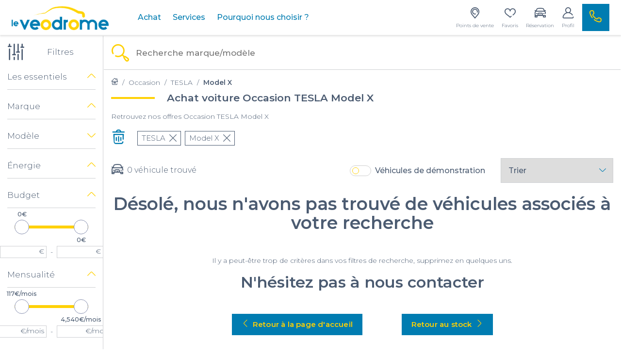

--- FILE ---
content_type: text/html; charset=utf-8
request_url: https://www.leveodrome.com/voiture/occasion/tesla/model-x
body_size: 20248
content:
<!doctype html>
<html lang="fr">

  <head>
    
      
  <meta charset="utf-8">


  <meta http-equiv="x-ua-compatible" content="ie=edge">



  <title>Nos offres Occasion TESLA Model X</title>
  <script data-keepinline="true">
    var ajaxGetProductUrl = '//www.leveodrome.com/module/cdc_googletagmanager/async?obj=cart-action';

/* datalayer */
dataLayer = [];
dataLayer.push({"envWork":"production","language":"fr","siteType":"Dealer Site","userAuthenticated":"0","pageCategory":"adsseolandingagl","pageName":"/listing","siteSection":"Car listing","ecommerce":{"currencyCode":"EUR"},"userLogged":0,"userId":"guest_165052","google_tag_params":{"ecomm_pagetype":"other"}});
/* call to GTM Tag */
(function(w,d,s,l,i){w[l]=w[l]||[];w[l].push({'gtm.start':
new Date().getTime(),event:'gtm.js'});var f=d.getElementsByTagName(s)[0],
j=d.createElement(s),dl=l!='dataLayer'?'&l='+l:'';j.async=true;j.src=
'https://www.googletagmanager.com/gtm.js?id='+i+dl;f.parentNode.insertBefore(j,f);
})(window,document,'script','dataLayer','GTM-KFM6HQ9');

/* async call to avoid cache system for dynamic data */
dataLayer.push({
  'event': 'datalayer_ready'
});
</script>
  <meta name="description" content="Découvrez une sélection de nos offres Occasion TESLA Model X">
  <meta name="keywords" content="Occasion;TESLA;Model X">
        <link rel="canonical" href="https://www.leveodrome.com/voiture/occasion/tesla/model-x">
    
                  <link rel="alternate" href="https://www.leveodrome.com/voiture/occasion/tesla/model-x" hreflang="fr">
        
      <meta property="og:type" content="website">
    <meta property="og:url" content="https://www.leveodrome.com/voiture/occasion/tesla/model-x">    <meta property="og:title" content="Nos offres Occasion TESLA Model X">    <meta property="og:site_name" content="Le Veodrome">    <meta property="og:description" content="Découvrez une sélection de nos offres Occasion TESLA Model X">    <meta property="og:image" content="https://www.leveodrome.com/voiture/occasion/tesla/model-/img/le-veodrome-logo-160812996047.jpg">    <meta property="og:phone_number" content="03 10 00 44 94"/>    <meta property="og:locality" content="Bischheim">     <meta property="og:postal-code" content="67800">    <meta property="og:country-name" content="FRANCE">
    


  <meta name="viewport" content="width=device-width, initial-scale=1, maximum-scale = 1.0, user-scalable = 0, viewport-fit=cover, shrink-to-fit=no">



  <link rel="icon" type="image/vnd.microsoft.icon" href="/img/favicon-47.ico?1612778588">
  <link rel="shortcut icon" type="image/x-icon" href="/img/favicon-47.ico?1612778588">



    <link rel="stylesheet" href="https://cdnjs.cloudflare.com/ajax/libs/font-awesome/5.9.0/css/all.min.css" type="text/css" media="all">
  <link rel="stylesheet" href="https://www.leveodrome.com/themes/veodrome/assets/cache/theme-85243d434.css" type="text/css" media="all">




    <script type="text/javascript" src="https://www.leveodrome.com/themes/veodrome/assets/cache/head-356656433.js" ></script>


  <script type="text/javascript">
        var HiFaq = {"psv":1.7,"search_url":"https:\/\/www.leveodrome.com\/foire-aux-questions\/search\/","key":"8be02cfda4f6ec7f8f822051e619941b","mainUrl":"https:\/\/www.leveodrome.com\/foire-aux-questions"};
        var adtm_activeLink = {"id":"","type":""};
        var adtm_isToggleMode = false;
        var adtm_menuHamburgerSelector = "#menu-icon, .menu-icon";
        var adtm_stickyOnMobile = false;
        var aglIdShop = 47;
        var aglLabelVehicle = "v\u00e9hicule";
        var agl_definitions = {"label_vn":"Neuve & 0Km","label_vo":"Occasion"};
        var agl_facets = "[{\"id\":\"tags\",\"tax\":\"_tags\",\"name\":\"Les essentiels\",\"icon\":\"\",\"order\":1,\"type\":\"conjunctive\",\"collapsed\":0,\"show_front\":1,\"hide_css_front\":0,\"css_class\":\"\"},{\"id\":\"marquename\",\"tax\":\"marque.name\",\"name\":\"Marque\",\"icon\":\"\",\"order\":2,\"type\":\"conjunctive\",\"collapsed\":0,\"show_front\":1,\"hide_css_front\":0,\"css_class\":\"\"},{\"id\":\"modelename\",\"tax\":\"modele.name\",\"name\":\"Mod\\u00e8le\",\"icon\":\"\",\"order\":3,\"type\":\"conjunctive\",\"collapsed\":1,\"show_front\":1,\"hide_css_front\":0,\"css_class\":\"\"},{\"id\":\"energie\",\"tax\":\"energie\",\"name\":\"\\u00c9nergie\",\"icon\":\"\",\"order\":4,\"type\":\"conjunctive\",\"collapsed\":0,\"show_front\":1,\"hide_css_front\":0,\"css_class\":\"\"},{\"id\":\"pricetaxincl\",\"tax\":\"price_tax_incl\",\"name\":\"Budget\",\"icon\":\"\",\"order\":5,\"type\":\"slider\",\"collapsed\":0,\"show_front\":1,\"hide_css_front\":0,\"css_class\":\"\"},{\"id\":\"monthlyfunding\",\"tax\":\"monthly_funding\",\"name\":\"Mensualit\\u00e9\",\"icon\":\"\",\"order\":6,\"type\":\"slider\",\"collapsed\":0,\"show_front\":1,\"hide_css_front\":0,\"css_class\":\"\"},{\"id\":\"annee\",\"tax\":\"annee\",\"name\":\"Ann\\u00e9e\",\"icon\":\"\",\"order\":7,\"type\":\"slider\",\"collapsed\":0,\"show_front\":1,\"hide_css_front\":0,\"css_class\":\"\"},{\"id\":\"kilometrage\",\"tax\":\"kilometrage\",\"name\":\"Kilom\\u00e8trage\",\"icon\":\"\",\"order\":8,\"type\":\"slider\",\"collapsed\":0,\"show_front\":1,\"hide_css_front\":0,\"css_class\":\"\"},{\"id\":\"boitedevitesse\",\"tax\":\"boite_de_vitesse\",\"name\":\"Bo\\u00eete de vitesse\",\"icon\":\"\",\"order\":9,\"type\":\"conjunctive\",\"collapsed\":0,\"show_front\":1,\"hide_css_front\":0,\"css_class\":\"\"},{\"id\":\"version\",\"tax\":\"version\",\"name\":\"Version\",\"icon\":\"\",\"order\":10,\"type\":\"conjunctive\",\"collapsed\":1,\"show_front\":1,\"hide_css_front\":0,\"css_class\":\"\"},{\"id\":\"typedevehiculename\",\"tax\":\"type_de_vehicule.name\",\"name\":\"Type de v\\u00e9hicule\",\"icon\":\"\",\"order\":11,\"type\":\"conjunctive\",\"collapsed\":1,\"show_front\":1,\"hide_css_front\":0,\"css_class\":\"\"},{\"id\":\"category\",\"tax\":\"category\",\"name\":\"Cat\\u00e9gorie\",\"icon\":\"\",\"order\":12,\"type\":\"conjunctive\",\"collapsed\":1,\"show_front\":1,\"hide_css_front\":1,\"css_class\":\"\"},{\"id\":\"suppliername\",\"tax\":\"supplier.name\",\"name\":\"Point de vente\",\"icon\":\"\",\"order\":13,\"type\":\"conjunctive\",\"collapsed\":1,\"show_front\":1,\"hide_css_front\":1,\"css_class\":\"\"},{\"id\":\"suppliercity\",\"tax\":\"supplier.city\",\"name\":\"Localisation\",\"icon\":\"\",\"order\":14,\"type\":\"conjunctive\",\"collapsed\":1,\"show_front\":1,\"hide_css_front\":1,\"css_class\":\"\"},{\"id\":\"isvd\",\"tax\":\"is_vd\",\"name\":\"V\\u00e9hicules de d\\u00e9monstration\",\"icon\":\"\",\"order\":15,\"type\":\"conjunctive\",\"collapsed\":1,\"show_front\":1,\"hide_css_front\":1,\"css_class\":\"\"},{\"id\":\"isvu\",\"tax\":\"is_vu\",\"name\":\"V\\u00e9hicules utilitaire\",\"icon\":\"\",\"order\":16,\"type\":\"conjunctive\",\"collapsed\":1,\"show_front\":1,\"hide_css_front\":1,\"css_class\":\"\"},{\"id\":\"energyclass\",\"tax\":\"energy_class\",\"name\":\"Crit'Air\",\"icon\":\"\",\"order\":17,\"type\":\"conjunctive\",\"collapsed\":1,\"show_front\":1,\"hide_css_front\":1,\"css_class\":\"\"},{\"id\":\"nombredeplaces\",\"tax\":\"nombre_de_places\",\"name\":\"Nombre de places\",\"icon\":\"\",\"order\":18,\"type\":\"conjunctive\",\"collapsed\":1,\"show_front\":1,\"hide_css_front\":0,\"css_class\":\"\"},{\"id\":\"niveaudemissionco2\",\"tax\":\"niveau_d_emission_co2\",\"name\":\"Emission CO2\",\"icon\":\"\",\"order\":19,\"type\":\"slider\",\"collapsed\":1,\"show_front\":1,\"hide_css_front\":1,\"css_class\":\"\"},{\"id\":\"isnotvd\",\"tax\":\"is_not_vd\",\"name\":\"Non v\\u00e9hicules de d\\u00e9monstration\",\"icon\":\"\",\"order\":20,\"type\":\"conjunctive\",\"collapsed\":0,\"show_front\":1,\"hide_css_front\":1,\"css_class\":\"\"},{\"id\":\"reference\",\"tax\":\"reference\",\"name\":\"R\\u00e9f. Stock\",\"icon\":\"\",\"order\":21,\"type\":\"conjunctive\",\"collapsed\":1,\"show_front\":1,\"hide_css_front\":1,\"css_class\":\"\"},{\"id\":\"couleurexterieure\",\"tax\":\"couleur_exterieure\",\"name\":\"Couleur ext\\u00e9rieure\",\"icon\":\"\",\"order\":22,\"type\":\"conjunctive\",\"collapsed\":1,\"show_front\":1,\"hide_css_front\":1,\"css_class\":\"\"},{\"id\":\"fundingtypefinancement\",\"tax\":\"funding.type_financement\",\"name\":\"Type de financement\",\"icon\":\"\",\"order\":23,\"type\":\"conjunctive\",\"collapsed\":1,\"show_front\":1,\"hide_css_front\":1,\"css_class\":\"\"},{\"id\":\"dateentreestock\",\"tax\":\"date_entree_stock\",\"name\":\"Date Entr\\u00e9e Stock\",\"icon\":\"\",\"order\":58,\"type\":\"slider\",\"collapsed\":1,\"show_front\":1,\"hide_css_front\":1,\"css_class\":\"\"}]";
        var algoliaSettings = {"app_id":"CZPX8080CL","search_key":"fdcce4b06cd7888a455c4b5db0957a57","indices":[{"index_name":"hess_prod_all_fr","name":"products","order1":1,"order2":0,"nbHits":"3"},{"index_name":"hess_prod_categories_fr","name":"categories","order1":0,"order2":0,"nbHits":"5"}],"sorting_indices":[{"index_name":"hess_prod_all_fr_monthly_funding_desc","label":"monthly_funding_desc"},{"index_name":"hess_prod_all_fr_monthly_funding_asc","label":"monthly_funding_asc"},{"index_name":"hess_prod_all_fr_price_tax_incl_desc","label":"price_tax_incl_desc"},{"index_name":"hess_prod_all_fr_price_tax_incl_asc","label":"price_tax_incl_asc"},{"index_name":"hess_prod_all_fr_kilometrage_desc","label":"kilometrage_desc"},{"index_name":"hess_prod_all_fr_kilometrage_asc","label":"kilometrage_asc"}],"index_name":"hess_prod_","type_of_search":["autocomplete","instant"],"instant_jquery_selector":"#columns","facets":[{"tax":"reference","name":"reference","order":"21","order2":0,"type":"conjunctive"},{"tax":"category","name":"category","order":"12","order2":0,"type":"conjunctive"},{"tax":"price_tax_incl","name":"price_tax_incl","order":"5","order2":0,"type":"slider"},{"tax":"funding.type_financement","name":"funding.type_financement","order":"23","order2":0,"type":"conjunctive"},{"tax":"monthly_funding","name":"monthly_funding","order":"6","order2":0,"type":"slider"},{"tax":"supplier","name":"supplier","order":"24","order2":0,"type":"conjunctive"},{"tax":"supplier.name","name":"supplier.name","order":"13","order2":0,"type":"conjunctive"},{"tax":"supplier.city","name":"supplier.city","order":"14","order2":0,"type":"conjunctive"},{"tax":"is_vu","name":"is_vu","order":"16","order2":0,"type":"conjunctive"},{"tax":"is_vd","name":"is_vd","order":"15","order2":0,"type":"conjunctive"},{"tax":"is_not_vd","name":"is_not_vd","order":"20","order2":0,"type":"conjunctive"},{"tax":"energy_class","name":"energy_class","order":"17","order2":0,"type":"conjunctive"},{"tax":"_tags","name":"_tags","order":"1","order2":0,"type":"conjunctive"},{"tax":"date_entree_stock","name":"date_entree_stock","order":"58","order2":0,"type":"slider"},{"tax":"available","name":"available","order":"60","order2":0,"type":"conjunctive"},{"tax":"annee","name":"annee","order":"7","order2":0,"type":"slider"},{"tax":"marque.name","name":"marque.name","order":"2","order2":0,"type":"conjunctive"},{"tax":"modele.name","name":"modele.name","order":"3","order2":0,"type":"conjunctive"},{"tax":"version","name":"version","order":"10","order2":0,"type":"conjunctive"},{"tax":"energie","name":"energie","order":"4","order2":0,"type":"conjunctive"},{"tax":"boite_de_vitesse","name":"boite_de_vitesse","order":"9","order2":0,"type":"conjunctive"},{"tax":"kilometrage","name":"kilometrage","order":"8","order2":0,"type":"slider"},{"tax":"nombre_de_places","name":"nombre_de_places","order":"18","order2":0,"type":"conjunctive"},{"tax":"type_de_vehicule.name","name":"type_de_vehicule.name","order":"11","order2":0,"type":"conjunctive"},{"tax":"couleur_exterieure","name":"couleur_exterieure","order":"22","order2":0,"type":"conjunctive"},{"tax":"niveau_d_emission_co2","name":"niveau_d_emission_co2","order":"19","order2":0,"type":"slider"},{"tax":"marque.slug","name":"marque.slug","order":"36","order2":0,"type":"conjunctive"},{"tax":"modele.slug","name":"modele.slug","order":"39","order2":0,"type":"conjunctive"}],"number_by_page":"10","search_input_selector":"[name='search_query']","plugin_url":"\/modules\/algolia\/","language":"fr","theme":{"dir":"default","name":"PS-1.6 Default","screenshot":"\/modules\/algolia\/\/themes\/default\/screenshot.png","screenshot_autocomplete":"\/modules\/algolia\/\/themes\/default\/screenshot-autocomplete.png","description":"","facet_types":{"slider":"Slider","menu":"Menu"}},"currency":"\u20ac","facets_order_type":"name_asc","use_left_column":true};
        var algoliaTranslateLabel = {"monthly_funding_asc":"Mensualit\u00e9 croissante","monthly_funding_desc":"Mensualit\u00e9 d\u00e9croissante","price_tax_incl_asc":"Prix croissant","price_tax_incl_desc":"Prix d\u00e9croissant","kilometrage_asc":"Km croissant","kilometrage_desc":"Km d\u00e9croissant","puissance_reelle_asc":"Puissance croissante","puissance_reelle_desc":"Puissance d\u00e9croissante","date_add_desc":"Nouveaut\u00e9"};
        var algoliaVehicleParameters = {"aglDFR":{"category":["Occasion"],"marque.name":["TESLA"],"modele.name":["Model X"]},"aglNR":{}};
        var algolia_prefiltered = "shops_association.shop_47 = 1 AND is_vo = 1";
        var allModelString = "Tous les mod\u00e8les";
        var cart_url = "\/\/www.leveodrome.com\/panier?action=show";
        var cdpcpAjaxErrorMsg = "Il y avait un probl\u00e8me lors de la mise \u00e0 jour de votre v\u00e9hicule la liste de comparaison. S'il vous pla\u00eet essayer de nouveau dans un moment ou essayez de rafra\u00eechir la page.";
        var cdpcpButton = "\n\n<button\n\ttype=\"button\"\n\tclass=\"cdpcp-compare-btn cdpcp-compare-btn--no-js d-flex flex-column align-items-center justify-content-center\"\n>\n\t<i class=\"icon-hess-heart cdpcp-icon-add cdpcp-compare-btn__icon cdpcp-compare-btn__icon--add\"><\/i>\n\n\t<i class=\"icon-hess-heart-full cdpcp-icon-remove cdpcp-compare-btn__icon cdpcp-compare-btn__icon--remove\"><\/i>\n\n\t<svg class=\"cdpcp-icon-loading cdpcp-compare-btn__icon cdpcp-compare-btn__icon--loading\">\n\t\t<use xlink:href=\"#cdpcp-icon-loading\"><\/use>\n\t<\/svg>\n\n\t<span class=\"cdpcp-compare-btn__text cdpcp-compare-btn__text--add colored-tertiary\">\n\t\tAjouter aux favoris\n\t<\/span>\n\n\t<span class=\"cdpcp-compare-btn__text cdpcp-compare-btn__text--remove colored-tertiary\">\n\t\tSupprimer des favoris\n\t<\/span>\n<\/button>\n";
        var cdpcpConfig = {"highlightBkg":"rgb(255, 196, 0)","highlightText":"rgb(33, 33, 33)","highlightType":"2","hoverOutlineColor":"rgb(33, 33, 33)","hoverOutlineEnabled":true,"listsButtonPosition":"above","listsButtonSelector":".product-description","popupCompareEnabled":false,"preDefinedStyle":"custom","showAddToCartButton":"0","showAvailability":true,"showColorSwatches":true,"showCondition":true,"showDescription":true,"showManufacturer":false,"showPrice":true,"showProductPageButton":true,"showQuickView":false,"showStickyFooterQuickView":false,"showReviews":true,"showSupplier":false,"slideOutBkgColor":"rgb(255, 255, 255)","slideOutButtonBkgColor":"rgb(255, 255, 255)","slideOutButtonBorderColor":"rgb(221, 221, 221)","slideOutButtonTextColor":"rgb(33, 33, 33)","slideOutTextColor":"rgb(33, 33, 33)","stickyBkgColor":"rgb(255, 255, 255)","stickyBorderColor":"rgb(221, 221, 221)","stickyDotColor":"rgb(33, 33, 33)","stickyFooterEnabled":true};
        var cdpcpNumCompareProducts = 0;
        var cdpcpProductIds = [];
        var cdpcpToken = null;
        var display_financement = true;
        var hess_financement_path = "https:\/\/www.leveodrome.com\/module\/hess_financement\/financement";
        var hess_gs_path = "https:\/\/www.leveodrome.com\/module\/hess_settings\/globalsettings";
        var home_search_subtitle = "";
        var hs_sp_activation = false;
        var hs_sp_capital = true;
        var hs_sp_character = "12";
        var hs_sp_letter = true;
        var hs_sp_numeric = true;
        var hs_sp_sign = true;
        var is_employee = false;
        var is_moto_website = false;
        var maxValueMonthlyFunding = "4540.000000";
        var minValueMonthlyFunding = "117.000000";
        var prestashop = {"cart":{"products":[],"totals":{"total":{"type":"total","label":"Total \u00e0 r\u00e9gler en concession","amount":49,"value":"-49\u00a0\u20ac"},"total_including_tax":{"type":"total","label":"Total TTC","amount":49,"value":"49\u00a0\u20ac"},"total_excluding_tax":{"type":"total","label":"Total HT :","amount":49,"value":"49\u00a0\u20ac"},"installment":{"label":"Acompte r\u00e9gl\u00e9 en ligne","value":"49\u00a0\u20ac"}},"subtotals":{"discounts":null,"shipping":{"type":"shipping","label":"Livraison","amount":0,"value":"gratuit"},"tax":null,"products":{"type":"products","label":"Prix du v\u00e9hicule TTC","amount":0,"value":"0\u00a0\u20ac"}},"products_count":0,"summary_string":"0 v\u00e9hicules","vouchers":{"allowed":0,"added":[]},"discounts":[],"minimalPurchase":0,"minimalPurchaseRequired":""},"currency":{"name":"Euro","iso_code":"EUR","iso_code_num":"978","sign":"\u20ac"},"customer":{"lastname":null,"firstname":null,"email":null,"birthday":null,"newsletter":null,"newsletter_date_add":null,"optin":null,"website":null,"company":null,"siret":null,"ape":null,"is_logged":false,"gender":{"type":null,"name":null},"addresses":[]},"language":{"name":"Fran\u00e7ais (French)","iso_code":"fr","locale":"fr-FR","language_code":"fr","is_rtl":"0","date_format_lite":"d\/m\/Y","date_format_full":"d\/m\/Y H:i:s","id":2},"page":{"title":"","canonical":"https:\/\/www.leveodrome.com\/voiture\/occasion\/tesla\/model-x","meta":{"title":"Nos offres Occasion TESLA Model X","description":"D\u00e9couvrez une s\u00e9lection de nos offres Occasion TESLA Model X","keywords":"Occasion;TESLA;Model X","robots":"index"},"page_name":"module-hess_algolia_front-adsseolandingagl","body_classes":{"lang-fr":true,"lang-rtl":false,"country-FR":true,"currency-EUR":true,"layout-full-width":true,"page-":true,"tax-display-enabled":true},"admin_notifications":[]},"shop":{"name":"Le Veodrome","logo":"\/img\/le-veodrome-logo-160812996047.jpg","stores_icon":"\/img\/logo_stores.png","favicon":"\/img\/favicon-47.ico"},"urls":{"base_url":"https:\/\/www.leveodrome.com\/","current_url":"https:\/\/www.leveodrome.com\/voiture\/occasion\/tesla\/model-x","shop_domain_url":"https:\/\/www.leveodrome.com","img_ps_url":"https:\/\/www.leveodrome.com\/img\/","img_cat_url":"https:\/\/www.leveodrome.com\/img\/c\/","img_lang_url":"https:\/\/www.leveodrome.com\/img\/l\/","img_prod_url":"https:\/\/www.leveodrome.com\/img\/p\/","img_manu_url":"https:\/\/www.leveodrome.com\/img\/m\/","img_sup_url":"https:\/\/www.leveodrome.com\/img\/su\/","img_ship_url":"https:\/\/www.leveodrome.com\/img\/s\/","img_store_url":"https:\/\/www.leveodrome.com\/img\/st\/","img_col_url":"https:\/\/www.leveodrome.com\/img\/co\/","img_url":"https:\/\/www.leveodrome.com\/themes\/veodrome\/assets\/img\/","css_url":"https:\/\/www.leveodrome.com\/themes\/veodrome\/assets\/css\/","js_url":"https:\/\/www.leveodrome.com\/themes\/veodrome\/assets\/js\/","pic_url":"https:\/\/www.leveodrome.com\/upload\/","pages":{"address":"https:\/\/www.leveodrome.com\/adresse","addresses":"https:\/\/www.leveodrome.com\/adresses","authentication":"https:\/\/www.leveodrome.com\/connexion","cart":"https:\/\/www.leveodrome.com\/panier","category":"https:\/\/www.leveodrome.com\/index.php?controller=category","cms":"https:\/\/www.leveodrome.com\/index.php?controller=cms","contact":"https:\/\/www.leveodrome.com\/nous-contacter","discount":"https:\/\/www.leveodrome.com\/reduction","guest_tracking":"https:\/\/www.leveodrome.com\/suivi-commande-invite","history":"https:\/\/www.leveodrome.com\/historique-commandes","identity":"https:\/\/www.leveodrome.com\/identite","index":"https:\/\/www.leveodrome.com\/","my_account":"https:\/\/www.leveodrome.com\/mon-compte","order_confirmation":"https:\/\/www.leveodrome.com\/confirmation-commande","order_detail":"https:\/\/www.leveodrome.com\/index.php?controller=order-detail","order_follow":"https:\/\/www.leveodrome.com\/suivi-commande","order":"https:\/\/www.leveodrome.com\/commande","order_return":"https:\/\/www.leveodrome.com\/index.php?controller=order-return","order_slip":"https:\/\/www.leveodrome.com\/avoirs","pagenotfound":"https:\/\/www.leveodrome.com\/page-introuvable","password":"https:\/\/www.leveodrome.com\/recuperation-mot-de-passe","pdf_invoice":"https:\/\/www.leveodrome.com\/index.php?controller=pdf-invoice","pdf_order_return":"https:\/\/www.leveodrome.com\/index.php?controller=pdf-order-return","pdf_order_slip":"https:\/\/www.leveodrome.com\/index.php?controller=pdf-order-slip","prices_drop":"https:\/\/www.leveodrome.com\/index.php?controller=prices-drop","product":"https:\/\/www.leveodrome.com\/index.php?controller=product","search":"https:\/\/www.leveodrome.com\/index.php?controller=search","sitemap":"https:\/\/www.leveodrome.com\/plan du site","stores":"https:\/\/www.leveodrome.com\/magasins","supplier":"https:\/\/www.leveodrome.com\/fournisseur","register":"https:\/\/www.leveodrome.com\/connexion?create_account=1","order_login":"https:\/\/www.leveodrome.com\/commande?login=1"},"alternative_langs":{"fr":"https:\/\/www.leveodrome.com\/voiture\/occasion\/tesla\/model-x"},"theme_assets":"\/themes\/veodrome\/assets\/","actions":{"logout":"https:\/\/www.leveodrome.com\/?mylogout="},"no_picture_image":{"bySize":{"small_default":{"url":"https:\/\/advscklxuo.cloudimg.io\/v7\/https:\/\/hess-webstore.s3.eu-west-3.amazonaws.com\/img\/p\/fr-default-small_default.jpg?width=98&height=98&func=bound","width":98,"height":98},"cdpcp_footer":{"url":"https:\/\/advscklxuo.cloudimg.io\/v7\/https:\/\/hess-webstore.s3.eu-west-3.amazonaws.com\/img\/p\/fr-default-cdpcp_footer.jpg?width=120&height=120&func=bound","width":120,"height":120},"cart_default":{"url":"https:\/\/advscklxuo.cloudimg.io\/v7\/https:\/\/hess-webstore.s3.eu-west-3.amazonaws.com\/img\/p\/fr-default-cart_default.jpg?width=125&height=125&func=bound","width":125,"height":125},"cdpcp_slideout":{"url":"https:\/\/advscklxuo.cloudimg.io\/v7\/https:\/\/hess-webstore.s3.eu-west-3.amazonaws.com\/img\/p\/fr-default-cdpcp_slideout.jpg?width=125&height=125&func=bound","width":125,"height":125},"home_default":{"url":"https:\/\/advscklxuo.cloudimg.io\/v7\/https:\/\/hess-webstore.s3.eu-west-3.amazonaws.com\/img\/p\/fr-default-home_default.jpg?width=250&height=250&func=bound","width":250,"height":250},"medium_default":{"url":"https:\/\/advscklxuo.cloudimg.io\/v7\/https:\/\/hess-webstore.s3.eu-west-3.amazonaws.com\/img\/p\/fr-default-medium_default.jpg?width=452&height=452&func=bound","width":452,"height":452},"large_default":{"url":"https:\/\/advscklxuo.cloudimg.io\/v7\/https:\/\/hess-webstore.s3.eu-west-3.amazonaws.com\/img\/p\/fr-default-large_default.jpg?width=1280&height=960&func=bound","width":1280,"height":960}},"small":{"url":"https:\/\/advscklxuo.cloudimg.io\/v7\/https:\/\/hess-webstore.s3.eu-west-3.amazonaws.com\/img\/p\/fr-default-small_default.jpg?width=98&height=98&func=bound","width":98,"height":98},"medium":{"url":"https:\/\/advscklxuo.cloudimg.io\/v7\/https:\/\/hess-webstore.s3.eu-west-3.amazonaws.com\/img\/p\/fr-default-cdpcp_slideout.jpg?width=125&height=125&func=bound","width":125,"height":125},"large":{"url":"https:\/\/advscklxuo.cloudimg.io\/v7\/https:\/\/hess-webstore.s3.eu-west-3.amazonaws.com\/img\/p\/fr-default-large_default.jpg?width=1280&height=960&func=bound","width":1280,"height":960},"legend":""}},"configuration":{"display_taxes_label":true,"display_prices_tax_incl":true,"is_catalog":false,"show_prices":true,"opt_in":{"partner":true},"quantity_discount":{"type":"discount","label":"Remise"},"voucher_enabled":0,"return_enabled":0},"field_required":[],"breadcrumb":{"links":[{"title":"Accueil","url":"https:\/\/www.leveodrome.com\/"},{"title":"Occasion","url":"https:\/\/www.leveodrome.com\/voiture\/occasion"},{"title":"TESLA","url":"https:\/\/www.leveodrome.com\/voiture\/occasion\/tesla"},{"title":"Model X","url":"https:\/\/www.leveodrome.com\/voiture\/occasion\/tesla\/model-x"}],"count":4},"link":{"base_url_enable":true,"protocol_link":"https:\/\/","protocol_content":"https:\/\/"},"time":1769350856,"static_token":"c70dbd0c86f11c1d52e83f1f1e65f27e","token":"da49b9b93b529e41de3c5dff02b70adb"};
        var pubOffreAlt = "";
        var pubOffreAlt2 = "";
        var pubOffreLink = "";
        var pubOffreLink2 = "";
        var pubOffrePath = "\/img\/cms\/pub\/pub-listing-veodrome.png";
        var pubOffrePath2 = "";
        var pubOffreTarget = 0;
        var pubOffreTarget2 = 0;
        var pwfavorites = {"move_button":false,"product_miniature_selector":"article.product-miniature.js-product-miniature","product_thumbnail_selector":".product-thumbnail","show_confirmation":true,"slider":{"infinite_loop":false,"max_slides_xs":2,"max_slides_sm":2,"max_slides_md":2,"max_slides_lg":2,"width_sm":767,"width_md":991,"width_lg":1199},"translations":{"favorite_added":"Le v\u00e9hicule &quot;%1$s&quot; a \u00e9t\u00e9 ajout\u00e9 \u00e0 vos favoris. %2$sVoir mes favoris%3$s","favorite_removed":"Le v\u00e9hicule &quot;%1$s&quot; a \u00e9t\u00e9 retir\u00e9 de vos favoris. %2$sVoir mes favoris%3$s"},"urls":{"ajax":"https:\/\/www.leveodrome.com\/module\/pwfavorites\/ajax?fav=1","favorites":"https:\/\/www.leveodrome.com\/module\/pwfavorites\/favorites"}};
        var refresh_url = "\/\/www.leveodrome.com\/module\/ps_shoppingcart\/ajax";
        var stripe_message = {"processing":"Paiement en cours...","accept_cgv":"Merci d'accepter les conditions g\u00e9n\u00e9rales de vente","redirecting":"Redirection en cours..."};
        var version_photo_vn = "&v=11";
        var watermark_config = "&wat=1&wat_url=https:\/\/hess-webstore.s3.eu-west-3.amazonaws.com\/img\/MASK-VD-SC.png&wat_scale=100p&wat_gravity=northwest&wat_pad=0";
      </script>



  <style>
			.cdpcp__items-wrapper {
			background-color: rgb(255, 255, 255) !important;
			border-color: rgb(221, 221, 221) !important;
		}

		/*
		.cdpcp-menu__button {
			color: rgb(33, 33, 33) !important;
		}
		*/

		.cdpcp__slideout {
			background-color: rgb(255, 255, 255) !important;
			color: rgb(33, 33, 33) !important;
		}
		/*
		.cdpcp-slideout__button {
			background-color: rgb(255, 255, 255) !important;
			border-color: rgb(221, 221, 221) !important;
			color: rgb(33, 33, 33) !important;
		}
		*/
	
	
				@media only screen {
			.cdpcp-highlight,
			.cdpcp-highlight > * {
				background-color: rgb(255, 196, 0) !important;
				color: rgb(33, 33, 33) !important;
			}
		}
	
			@media (min-width: 768px) {
			.cdpcp-table__feature-row:hover {
				outline: 1px solid rgb(33, 33, 33) !important;
			}
		}
	</style>
<script type="text/javascript">var SdsJsOnLoadActions = [];window.onload=function(){ $.each(SdsJsOnLoadActions, function(k, func){ func.call(); }); };</script><style type="text/css">
    
</style>

<?php
/**
 * NOTICE OF LICENSE
 *
 * Smartsupp live chat - official plugin. Smartsupp is free live chat with visitor recording. 
 * The plugin enables you to create a free account or sign in with existing one. Pre-integrated 
 * customer info with WooCommerce (you will see names and emails of signed in webshop visitors).
 * Optional API for advanced chat box modifications.
 *
 * You must not modify, adapt or create derivative works of this source code
 *
 *  @author    Smartsupp
 *  @copyright 2021 Smartsupp.com
 *  @license   GPL-2.0+
**/ 
?>




  <link href="/themes/classic/assets/css/lib/hess-icons/css/ICON-HESS-V3.css" rel="preload" as="style">
  <link href="/themes/classic/assets/css/lib/hess-icons/css/ICON-HESS-V3.css" rel="stylesheet" type="text/css">


    
  </head>

  <body id="module-hess_algolia_front-adsseolandingagl" class="lang-fr country-fr currency-eur layout-full-width page- tax-display-enabled">

    
      <!-- Google Tag Manager (noscript) -->
<noscript><iframe src="https://www.googletagmanager.com/ns.html?id=GTM-KFM6HQ9"
height="0" width="0" style="display:none;visibility:hidden"></iframe></noscript>
<!-- End Google Tag Manager (noscript) -->

    

    <main>
      
              

      <header id="header">
        
                      
  <div class="header-banner">
    
  </div>



  <nav role="navigation" class="header-nav">
    <div class="d-flex flex-row align-items-center header-desktop pl-4 px-lg-4">
      <div id="_desktop_logo" class="text-left mx-0 d-none d-xl-block">
                        <a href="https://www.leveodrome.com/" class="d-inline-block">
                <img class="logo img-responsive" src="/img/le-veodrome-logo-160812996047.jpg" alt="Le Veodrome">
              </a>
                </div>
      <div class="left-nav p-0 pl-lg-5 text-left">
          <!-- MODULE PM_AdvancedTopMenu || Presta-Module.com -->
<div id="_desktop_top_menu" class="adtm_menu_container ">
	<div id="adtm_menu" data-open-method="1" class="" data-active-id="" data-active-type="">
		<div id="adtm_menu_inner" class="clearfix advtm_open_on_hover">
			<ul id="menu">
				<li class="li-niveau1 header-menu-mobile d-xl-none px-3 py-4 bgcolored">
					<strong class="d-inline-block colored-tertiary text-uppercase">Menu</strong>
				</li>
														
																																																								<li class="li-niveau1 advtm_menu_83 sub">
													<a href="#" title="Achat"  class="adtm_unclickable a-niveau1" ><span class="advtm_menu_span advtm_menu_span_83">Achat</span></a>																	<div class="adtm_sub">
													<table class="columnWrapTable">
							<tr>
																							
																<td class="adtm_column_wrap_td advtm_column_wrap_td_70">
									<div class="adtm_column_wrap advtm_column_wrap_70">
																			<div class="adtm_column_wrap_sizer">&nbsp;</div>
																																																												<div class="adtm_column adtm_column_109">
																																				<span class="column_wrap_title">
																													<span data-href="#" title="Nos occasions"  class="adtm_unclickable" >Nos occasions</span>																											</span>
																																															<ul class="adtm_elements adtm_elements_109">
																																																																			<li class="">
																															<span data-href="L3ZvaXR1cmUvb2NjYXNpb24=" title="Notre stock d'occasion"  class="" >Notre stock d'occasion</span>																											</li>
																																																																																	<li class="">
																															<span data-href="L3ZvaXR1cmUvZmFpYmxlLWtpbG9tZXRyYWdl" title="Nos occasions de -10 000km"  class="" >Nos occasions de -10 000km</span>																											</li>
																																																																																	<li class="">
																															<span data-href="L3ZvaXR1cmUvZWxlY3RyaXF1ZQ==" title="Nos occasions &eacute;lectriques"  class="" >Nos occasions &eacute;lectriques</span>																											</li>
																																																																																	<li class="">
																															<span data-href="L3ZvaXR1cmUvaHlicmlkZQ==" title="Nos occasions hybrides"  class="" >Nos occasions hybrides</span>																											</li>
																																						</ul>
																																	</div>
																																																																																	<div class="adtm_column adtm_column_110">
																																				<span class="column_wrap_title">
																													<span data-href="#" title="Nos types de v&eacute;hicule"  class="adtm_unclickable" >Nos types de v&eacute;hicule</span>																											</span>
																																															<ul class="adtm_elements adtm_elements_110">
																																																																			<li class="">
																															<span data-href="L3ZvaXR1cmUvY2l0YWRpbmU=" title="Citadine"  class="" >Citadine</span>																											</li>
																																																																																	<li class="">
																															<span data-href="L3ZvaXR1cmUvYmVybGluZQ==" title="Berline"  class="" >Berline</span>																											</li>
																																																																																	<li class="">
																															<span data-href="L3ZvaXR1cmUvYnJlYWs=" title="Break"  class="" >Break</span>																											</li>
																																																																																	<li class="">
																															<span data-href="L3ZvaXR1cmUvc3V2" title="S.U.V"  class="" >S.U.V</span>																											</li>
																																																																																	<li class="">
																															<span data-href="L3ZvaXR1cmUvbW9ub3NwYWNl" title="Monospace"  class="" >Monospace</span>																											</li>
																																																																																	<li class="">
																															<span data-href="L3ZvaXR1cmUvdXRpbGl0YWlyZQ==" title="Utilitaire"  class="" >Utilitaire</span>																											</li>
																																																																																	<li class="">
																															<span data-href="L3ZvaXR1cmUvY2FicmlvbGV0" title="Cabriolet"  class="" >Cabriolet</span>																											</li>
																																																																																	<li class="">
																															<span data-href="L3ZvaXR1cmUvY291cGU=" title="Coup&eacute;"  class="" >Coup&eacute;</span>																											</li>
																																						</ul>
																																	</div>
																																																</div>
								</td>
																						</tr>
						</table>
												</div>
										</li>
																			
																																																								<li class="li-niveau1 advtm_menu_85 sub">
													<a href="#" title="Services"  class="adtm_unclickable a-niveau1" ><span class="advtm_menu_span advtm_menu_span_85">Services</span></a>																	<div class="adtm_sub">
													<table class="columnWrapTable">
							<tr>
																							
																<td class="adtm_column_wrap_td advtm_column_wrap_td_71">
									<div class="adtm_column_wrap advtm_column_wrap_71">
																			<div class="adtm_column_wrap_sizer">&nbsp;</div>
																																																												<div class="adtm_column adtm_column_111">
																																																										<ul class="adtm_elements adtm_elements_111">
																																																																			<li class="">
																															<span data-href="aHR0cHM6Ly93d3cubGV2ZW9kcm9tZS5jb20vcGFnZS9hY2N1ZWlsL2ZpbmFuY2VtZW50cy1jaGV6LWxlLXZlb2Ryb21l" title="Financement"  class=""  data-type="cms" data-id="396">Financement</span>																											</li>
																																																																																	<li class="">
																															<span data-href="L3BhZ2UvYWNjdWVpbC9nYXJhbnRpZQ==" title="Garantie"  class="" >Garantie</span>																											</li>
																																																																																	<li class="">
																															<span data-href="aHR0cHM6Ly93d3cubGV2ZW9kcm9tZS5jb20vcGFnZS9hY2N1ZWlsL2NvbnNlaWxzLWFjaGF0LWV0LXZlbnRlLWRlLXZvaXR1cmU=" title="Conseils achat et vente"  class=""  data-type="cms" data-id="393">Conseils achat et vente</span>																											</li>
																																						</ul>
																																	</div>
																																																</div>
								</td>
																						</tr>
						</table>
												</div>
										</li>
																			
																																																								<li class="li-niveau1 advtm_menu_86 sub">
													<a href="#" title="Pourquoi nous choisir ?"  class="adtm_unclickable a-niveau1" ><span class="advtm_menu_span advtm_menu_span_86">Pourquoi nous choisir ?</span></a>																	<div class="adtm_sub">
													<table class="columnWrapTable">
							<tr>
																							
																<td class="adtm_column_wrap_td advtm_column_wrap_td_75">
									<div class="adtm_column_wrap advtm_column_wrap_75">
																			<div class="adtm_column_wrap_sizer">&nbsp;</div>
																																																												<div class="adtm_column adtm_column_115">
																																																										<ul class="adtm_elements adtm_elements_115">
																																																																			<li class="">
																															<span data-href="aHR0cHM6Ly93d3cubGV2ZW9kcm9tZS5jb20vcGFnZS9hY2N1ZWlsL3ByZXNlbnRhdGlvbg==" title="Pr&eacute;sentation"  class=""  data-type="cms" data-id="397">Pr&eacute;sentation</span>																											</li>
																																																																																	<li class="">
																															<span data-href="aHR0cHM6Ly93d3cubGV2ZW9kcm9tZS5jb20vcGFnZS9hY2N1ZWlsL25vcy1lbmdhZ2VtZW50cw==" title="Nos engagements"  class=""  data-type="cms" data-id="394">Nos engagements</span>																											</li>
																																						</ul>
																																	</div>
																																																</div>
								</td>
																						</tr>
						</table>
												</div>
										</li>
																			
																																	<li class="li-niveau1 advtm_menu_98 advtm_hide_desktop menuHaveNoMobileSubMenu">
													<a href="/contact/contactez-nous" title="Contact"  class=" a-niveau1" ><span class="advtm_menu_span advtm_menu_span_98">Contact</span></a>																</li>
												</ul>
		</div>
	</div>
</div>
<!-- /MODULE PM_AdvancedTopMenu || Presta-Module.com -->

      </div>
      <div class="right-nav ml-auto d-xl-flex flex-row align-items-center justify-content-end hidden-lg-down">
          <div id="dealership-link">
    <a href="https://www.leveodrome.com/nos-concessions" class="btn btn-icone p-0 align-icon-header">
        <i class="icon-hess-pin"></i>
                    <p class="mb-0 mt-2">Points de vente</p>
            </a>
</div><div class="compare-link links_icon ml-xl-3">
  <a href="https://www.leveodrome.com/compare" class="btn btn-icone p-0 br-50 align-icon-header">
    <i class="icon-hess-heart"></i>
    <span class="compare-link-number d-none">
          </span>
    <p class="mb-0 mt-2">Favoris</p>
  </a>
</div>
<div id="blockcart-wrapper" class="ml-xl-3">
  <div class="blockcart cart-preview" data-refresh-url="//www.leveodrome.com/module/ps_shoppingcart/ajax">
    <div class="header">
      <a class="btn btn-icone position-relative p-0 align-icon-header" rel="nofollow" href="//www.leveodrome.com/panier?action=show">
        <i class="icon-hess-car"></i>
                <p class="mb-0 mt-2">Réservation</p>
      </a>
    </div>
  </div>
</div><div id="block_myaccount_infos" class="links_icon dropdown ml-xl-3">
    <a id="toggle_myaccount" href="https://www.leveodrome.com/mon-compte" class="btn btn-icone p-0 br-50 align-icon-header" rel="nofollow">
        <i class="icon-hess-user"></i>
        <p class="mb-0 mt-2">Profil</p>
    </a>
    <a id="toggle_dropdown_myaccount" class="btn btn-icone dropdown-toggle p-0 no-dropdown-arrow d-none" data-toggle="dropdown" href="#" role="button" aria-haspopup="true" aria-expanded="false" rel="nofollow">
        <p class="mb-0 mt-2">Profil</p>
    </a>
    <div class="dropdown-menu dropdown-menu-right" aria-labelledby="toggle_dropdown_myaccount">
      
                  <a class="dropdown-item" href="https://www.leveodrome.com/mon-compte" title="Mon compte" rel="nofollow">
              Mon compte
            </a>
                  <a class="dropdown-item" href="https://www.leveodrome.com/identite" title="Informations personnelles" rel="nofollow">
              Informations personnelles
            </a>
                  <a class="dropdown-item" href="https://www.leveodrome.com/historique-commandes" title="Commandes" rel="nofollow">
              Commandes
            </a>
                  <a class="dropdown-item" href="https://www.leveodrome.com/avoirs" title="Avoirs" rel="nofollow">
              Avoirs
            </a>
                  <a class="dropdown-item" href="https://www.leveodrome.com/adresses" title="Adresses" rel="nofollow">
              Adresses
            </a>
                  <a class="dropdown-item" href="https://www.leveodrome.com/?mylogout=" title="Déconnexion" rel="nofollow">
              Déconnexion
            </a>
          </div>
</div>

      </div>
      <div class="header-contact ml-auto ml-xl-3 text-center hidden-lg-down">
        <a href="tel:03 10 00 44 94" class="header-contact-btn btn btn-primary d-flex align-items-center justify-content-center d-block d-md-none">
          <i class="icon-hess-phone-call"></i>
        </a>
        <div class="header-contact-dropdown py-lg-2">
          <button class="header-contact-btn btn btn-primary d-flex align-items-center justify-content-center d-none d-md-block dropdown-toggle p-0"  type="button" id="dropdownMenuContact" data-toggle="dropdown" aria-haspopup="true" aria-expanded="false">
            <i class="icon-hess-phone-call icon-dropdown-close"></i>
            <i class="icon-hess-cancel icon-dropdown-open"></i>
          </button>
          <div class="dropdown-menu dropdown-menu-right p-3" aria-labelledby="dropdownMenuContact">
            <div class="d-flex flex-column align-items-center">
              <div class="d-flex justify-content-between align-items-center mb-4">
                <a href="tel:03 10 00 44 94" class="dropdown-menu-phone d-flex flex-column align-items-center mr-4"><span class="d-flex justify-content-center align-items-center"><i class="icon-hess-phone-call mr-2"></i>03 10 00 44 94</span>                  <span class="dropdown-menu-phone-subtitle">(prix d&#039;un appel local)</span>
                </a>
                <a href="/contact/contactez-nous" class="dropdown-menu-contactLink btn btn-primary d-block">
                  Envoyer un mail
                </a>
              </div>
              <div>
                <a href="https://www.leveodrome.com/nos-concessions" class="dropdown-menu-info-link colored-secondary">Nos horaires et infos d&#039;ouvertures</a>
              </div>
            </div>
          </div>
        </div>
      </div>
    </div>
    <div class="d-flex flex-row justify-content-between align-items-end fixed-bottom header-mobile hidden-xl-up px-4 py-2">
        <div id="dealership-link-mobile">
    <a href="https://www.leveodrome.com/nos-concessions" class="btn btn-icone p-0 align-icon-header">
        <i class="icon-hess-pin"></i>
                    <p class="mb-0 mt-2">Points de vente</p>
            </a>
</div><div class="compare-link links_icon ml-xl-3">
  <a href="https://www.leveodrome.com/compare" class="btn btn-icone p-0 br-50 align-icon-header">
    <i class="icon-hess-heart"></i>
    <span class="compare-link-number d-none">
          </span>
    <p class="mb-0 mt-2">Favoris</p>
  </a>
</div>
<div id="blockcart-wrapper-mobile" class="ml-xl-3">
  <div class="blockcart cart-preview" data-refresh-url="//www.leveodrome.com/module/ps_shoppingcart/ajax">
    <div class="header">
      <a class="btn btn-icone position-relative p-0 align-icon-header" rel="nofollow" href="//www.leveodrome.com/panier?action=show">
        <i class="icon-hess-car"></i>
                <p class="mb-0 mt-2">Réservation</p>
      </a>
    </div>
  </div>
</div><div id="block_myaccount_infos-mobile" class="links_icon dropdown ml-xl-3">
    <a id="toggle_myaccount-mobile" href="https://www.leveodrome.com/mon-compte" class="btn btn-icone p-0 br-50 align-icon-header" rel="nofollow">
        <i class="icon-hess-user"></i>
        <p class="mb-0 mt-2">Profil</p>
    </a>
    <a id="toggle_dropdown_myaccount-mobile" class="btn btn-icone dropdown-toggle p-0 no-dropdown-arrow d-none" data-toggle="dropdown" href="#" role="button" aria-haspopup="true" aria-expanded="false" rel="nofollow">
        <p class="mb-0 mt-2">Profil</p>
    </a>
    <div class="dropdown-menu dropdown-menu-right" aria-labelledby="toggle_dropdown_myaccount">
      
                  <a class="dropdown-item" href="https://www.leveodrome.com/mon-compte" title="Mon compte" rel="nofollow">
              Mon compte
            </a>
                  <a class="dropdown-item" href="https://www.leveodrome.com/identite" title="Informations personnelles" rel="nofollow">
              Informations personnelles
            </a>
                  <a class="dropdown-item" href="https://www.leveodrome.com/historique-commandes" title="Commandes" rel="nofollow">
              Commandes
            </a>
                  <a class="dropdown-item" href="https://www.leveodrome.com/avoirs" title="Avoirs" rel="nofollow">
              Avoirs
            </a>
                  <a class="dropdown-item" href="https://www.leveodrome.com/adresses" title="Adresses" rel="nofollow">
              Adresses
            </a>
                  <a class="dropdown-item" href="https://www.leveodrome.com/?mylogout=" title="Déconnexion" rel="nofollow">
              Déconnexion
            </a>
          </div>
</div>

        <a role="nav" class="btn adtm_toggle_menu">
          <span></span>
          <span></span>
          <span></span>
          <p class="mb-0">Menu</p>
        </a>
    </div>
  </nav>



  <div class="header-top">
    <div class="container position-static">
      
    </div>
    
  </div>

                  
      </header>

      <section id="wrapper">
        
          
        
                          
        
        
          
<aside id="notifications">
  <div class="container">
    
    
    
      </div>
</aside>
        
        
        <div class="d-flex flex-row align-items-stretch justify-content-start">
          
            <div id="left-column" class="col-xl-2 left-sidebar pt-3">
                              
    <div class="title_filter_left d-flex justify-content-between d-xl-block text-center mb-4">
        <i class="icon-hess-equalizer fa-2x float-left"></i>
        <span class="px-3">Filtres</span>
        <i class="icon-hess-cancel-2- close-left-filter fa-2x d-xl-none float-right"></i>
    </div>
        <div id="search-algolia" class="listing-vo">
        <div class="extra-refinements mr-3 extra-refinements-mobile">
            <div id="isvd_mobile"></div>
        </div>
                                    <div class="tags__slider w-100 mb-4 ">
                    <div data-target="#tags" data-toggle="collapse" class="ais-refinement-list--header ais-header" >
                        <header class="collapsible-header pb-3 mb-3">
                            Les essentiels
                            <i class="icon-hess-down-arrow colored-secondary float-right close-header-item"></i>
                            <i class="icon-hess-up-arrow colored-secondary float-right open-header-item"></i>
                        </header>
                    </div>
                                            <div class="in collapse show" id="tags"></div>
                                    </div>
                                                <div class="marquename__slider w-100 mb-4 ">
                    <div data-target="#marquename" data-toggle="collapse" class="ais-refinement-list--header ais-header" >
                        <header class="collapsible-header pb-3 mb-3">
                            Marque
                            <i class="icon-hess-down-arrow colored-secondary float-right close-header-item"></i>
                            <i class="icon-hess-up-arrow colored-secondary float-right open-header-item"></i>
                        </header>
                    </div>
                                            <div class="in collapse show" id="marquename"></div>
                                    </div>
                                                <div class="modelename__slider w-100 mb-4 ">
                    <div data-target="#modelename" data-toggle="collapse" class="collapsed ais-refinement-list--header ais-header" aria-expanded="false">
                        <header class="collapsible-header pb-3 mb-3">
                            Modèle
                            <i class="icon-hess-down-arrow colored-secondary float-right close-header-item"></i>
                            <i class="icon-hess-up-arrow colored-secondary float-right open-header-item"></i>
                        </header>
                    </div>
                                            <div class="in collapse " id="modelename"></div>
                                    </div>
                                                <div class="energie__slider w-100 mb-4 ">
                    <div data-target="#energie" data-toggle="collapse" class="ais-refinement-list--header ais-header" >
                        <header class="collapsible-header pb-3 mb-3">
                            Énergie
                            <i class="icon-hess-down-arrow colored-secondary float-right close-header-item"></i>
                            <i class="icon-hess-up-arrow colored-secondary float-right open-header-item"></i>
                        </header>
                    </div>
                                            <div class="in collapse show" id="energie"></div>
                                    </div>
                                                <div class="pricetaxincl__slider w-100 mb-4 ">
                    <div data-target="#pricetaxincl_container" data-toggle="collapse" class="ais-refinement-list--header ais-header" >
                        <header class="collapsible-header pb-3 mb-3">
                            Budget
                            <i class="icon-hess-down-arrow colored-secondary float-right close-header-item"></i>
                            <i class="icon-hess-up-arrow colored-secondary float-right open-header-item"></i>
                        </header>
                    </div>
                                            <div id="pricetaxincl_container" class="in collapse show">
                            <div id="pricetaxincl"></div>
                            <div id="pricetaxincl_input"></div>
                        </div>
                                    </div>
                                                <div class="monthlyfunding__slider w-100 mb-4 ">
                    <div data-target="#monthlyfunding_container" data-toggle="collapse" class="ais-refinement-list--header ais-header" >
                        <header class="collapsible-header pb-3 mb-3">
                            Mensualité
                            <i class="icon-hess-down-arrow colored-secondary float-right close-header-item"></i>
                            <i class="icon-hess-up-arrow colored-secondary float-right open-header-item"></i>
                        </header>
                    </div>
                                            <div id="monthlyfunding_container" class="in collapse show">
                            <div id="monthlyfunding"></div>
                            <div id="monthlyfunding_input"></div>
                        </div>
                                    </div>
                                                <div class="annee__slider w-100 mb-4 ">
                    <div data-target="#annee" data-toggle="collapse" class="ais-refinement-list--header ais-header" >
                        <header class="collapsible-header pb-3 mb-3">
                            Année
                            <i class="icon-hess-down-arrow colored-secondary float-right close-header-item"></i>
                            <i class="icon-hess-up-arrow colored-secondary float-right open-header-item"></i>
                        </header>
                    </div>
                                            <div class="in collapse show" id="annee"></div>
                                    </div>
                                                <div class="kilometrage__slider w-100 mb-4 ">
                    <div data-target="#kilometrage_container" data-toggle="collapse" class="ais-refinement-list--header ais-header" >
                        <header class="collapsible-header pb-3 mb-3">
                            Kilomètrage
                            <i class="icon-hess-down-arrow colored-secondary float-right close-header-item"></i>
                            <i class="icon-hess-up-arrow colored-secondary float-right open-header-item"></i>
                        </header>
                    </div>
                                            <div id="kilometrage_container" class="in collapse show">
                            <div id="kilometrage"></div>
                            <div id="kilometrage_input"></div>
                        </div>
                                    </div>
                                                <div class="boitedevitesse__slider w-100 mb-4 ">
                    <div data-target="#boitedevitesse" data-toggle="collapse" class="ais-refinement-list--header ais-header" >
                        <header class="collapsible-header pb-3 mb-3">
                            Boîte de vitesse
                            <i class="icon-hess-down-arrow colored-secondary float-right close-header-item"></i>
                            <i class="icon-hess-up-arrow colored-secondary float-right open-header-item"></i>
                        </header>
                    </div>
                                            <div class="in collapse show" id="boitedevitesse"></div>
                                    </div>
                                                <div class="version__slider w-100 mb-4 ">
                    <div data-target="#version" data-toggle="collapse" class="collapsed ais-refinement-list--header ais-header" aria-expanded="false">
                        <header class="collapsible-header pb-3 mb-3">
                            Version
                            <i class="icon-hess-down-arrow colored-secondary float-right close-header-item"></i>
                            <i class="icon-hess-up-arrow colored-secondary float-right open-header-item"></i>
                        </header>
                    </div>
                                            <div class="in collapse " id="version"></div>
                                    </div>
                                                <div class="typedevehiculename__slider w-100 mb-4 ">
                    <div data-target="#typedevehiculename" data-toggle="collapse" class="collapsed ais-refinement-list--header ais-header" aria-expanded="false">
                        <header class="collapsible-header pb-3 mb-3">
                            Type de véhicule
                            <i class="icon-hess-down-arrow colored-secondary float-right close-header-item"></i>
                            <i class="icon-hess-up-arrow colored-secondary float-right open-header-item"></i>
                        </header>
                    </div>
                                            <div class="in collapse " id="typedevehiculename"></div>
                                    </div>
                                                <div class="d-none category__slider w-100 mb-4 ">
                    <div data-target="#category" data-toggle="collapse" class="collapsed ais-refinement-list--header ais-header" aria-expanded="false">
                        <header class="collapsible-header pb-3 mb-3">
                            Catégorie
                            <i class="icon-hess-down-arrow colored-secondary float-right close-header-item"></i>
                            <i class="icon-hess-up-arrow colored-secondary float-right open-header-item"></i>
                        </header>
                    </div>
                                            <div class="in collapse " id="category"></div>
                                    </div>
                                                <div class="d-none suppliername__slider w-100 mb-4 ">
                    <div data-target="#suppliername" data-toggle="collapse" class="collapsed ais-refinement-list--header ais-header" aria-expanded="false">
                        <header class="collapsible-header pb-3 mb-3">
                            Point de vente
                            <i class="icon-hess-down-arrow colored-secondary float-right close-header-item"></i>
                            <i class="icon-hess-up-arrow colored-secondary float-right open-header-item"></i>
                        </header>
                    </div>
                                            <div class="in collapse " id="suppliername"></div>
                                    </div>
                                                <div class="d-none suppliercity__slider w-100 mb-4 ">
                    <div data-target="#suppliercity" data-toggle="collapse" class="collapsed ais-refinement-list--header ais-header" aria-expanded="false">
                        <header class="collapsible-header pb-3 mb-3">
                            Localisation
                            <i class="icon-hess-down-arrow colored-secondary float-right close-header-item"></i>
                            <i class="icon-hess-up-arrow colored-secondary float-right open-header-item"></i>
                        </header>
                    </div>
                                            <div class="in collapse " id="suppliercity"></div>
                                    </div>
                                                                    <div class="d-none isvu__slider w-100 mb-4 ">
                    <div data-target="#isvu" data-toggle="collapse" class="collapsed ais-refinement-list--header ais-header" aria-expanded="false">
                        <header class="collapsible-header pb-3 mb-3">
                            Véhicules utilitaire
                            <i class="icon-hess-down-arrow colored-secondary float-right close-header-item"></i>
                            <i class="icon-hess-up-arrow colored-secondary float-right open-header-item"></i>
                        </header>
                    </div>
                                            <div class="in collapse " id="isvu"></div>
                                    </div>
                                                <div class="d-none energyclass__slider w-100 mb-4 ">
                    <div data-target="#energyclass" data-toggle="collapse" class="collapsed ais-refinement-list--header ais-header" aria-expanded="false">
                        <header class="collapsible-header pb-3 mb-3">
                            Crit&#039;Air
                            <i class="icon-hess-down-arrow colored-secondary float-right close-header-item"></i>
                            <i class="icon-hess-up-arrow colored-secondary float-right open-header-item"></i>
                        </header>
                    </div>
                                            <div class="in collapse " id="energyclass"></div>
                                    </div>
                                                <div class="nombredeplaces__slider w-100 mb-4 ">
                    <div data-target="#nombredeplaces" data-toggle="collapse" class="collapsed ais-refinement-list--header ais-header" aria-expanded="false">
                        <header class="collapsible-header pb-3 mb-3">
                            Nombre de places
                            <i class="icon-hess-down-arrow colored-secondary float-right close-header-item"></i>
                            <i class="icon-hess-up-arrow colored-secondary float-right open-header-item"></i>
                        </header>
                    </div>
                                            <div class="in collapse " id="nombredeplaces"></div>
                                    </div>
                                                <div class="d-none niveaudemissionco2__slider w-100 mb-4 ">
                    <div data-target="#niveaudemissionco2" data-toggle="collapse" class="collapsed ais-refinement-list--header ais-header" aria-expanded="false">
                        <header class="collapsible-header pb-3 mb-3">
                            Emission CO2
                            <i class="icon-hess-down-arrow colored-secondary float-right close-header-item"></i>
                            <i class="icon-hess-up-arrow colored-secondary float-right open-header-item"></i>
                        </header>
                    </div>
                                            <div class="in collapse " id="niveaudemissionco2"></div>
                                    </div>
                                                <div class="d-none isnotvd__slider w-100 mb-4 ">
                    <div data-target="#isnotvd" data-toggle="collapse" class="ais-refinement-list--header ais-header" >
                        <header class="collapsible-header pb-3 mb-3">
                            Non véhicules de démonstration
                            <i class="icon-hess-down-arrow colored-secondary float-right close-header-item"></i>
                            <i class="icon-hess-up-arrow colored-secondary float-right open-header-item"></i>
                        </header>
                    </div>
                                            <div class="in collapse show" id="isnotvd"></div>
                                    </div>
                                                <div class="d-none reference__slider w-100 mb-4 ">
                    <div data-target="#reference" data-toggle="collapse" class="collapsed ais-refinement-list--header ais-header" aria-expanded="false">
                        <header class="collapsible-header pb-3 mb-3">
                            Réf. Stock
                            <i class="icon-hess-down-arrow colored-secondary float-right close-header-item"></i>
                            <i class="icon-hess-up-arrow colored-secondary float-right open-header-item"></i>
                        </header>
                    </div>
                                            <div class="in collapse " id="reference"></div>
                                    </div>
                                                <div class="d-none couleurexterieure__slider w-100 mb-4 ">
                    <div data-target="#couleurexterieure" data-toggle="collapse" class="collapsed ais-refinement-list--header ais-header" aria-expanded="false">
                        <header class="collapsible-header pb-3 mb-3">
                            Couleur extérieure
                            <i class="icon-hess-down-arrow colored-secondary float-right close-header-item"></i>
                            <i class="icon-hess-up-arrow colored-secondary float-right open-header-item"></i>
                        </header>
                    </div>
                                            <div class="in collapse " id="couleurexterieure"></div>
                                    </div>
                                                <div class="d-none fundingtypefinancement__slider w-100 mb-4 ">
                    <div data-target="#fundingtypefinancement" data-toggle="collapse" class="collapsed ais-refinement-list--header ais-header" aria-expanded="false">
                        <header class="collapsible-header pb-3 mb-3">
                            Type de financement
                            <i class="icon-hess-down-arrow colored-secondary float-right close-header-item"></i>
                            <i class="icon-hess-up-arrow colored-secondary float-right open-header-item"></i>
                        </header>
                    </div>
                                            <div class="in collapse " id="fundingtypefinancement"></div>
                                    </div>
                                                <div class="d-none dateentreestock__slider w-100 mb-4 ">
                    <div data-target="#dateentreestock" data-toggle="collapse" class="collapsed ais-refinement-list--header ais-header" aria-expanded="false">
                        <header class="collapsible-header pb-3 mb-3">
                            Date Entrée Stock
                            <i class="icon-hess-down-arrow colored-secondary float-right close-header-item"></i>
                            <i class="icon-hess-up-arrow colored-secondary float-right open-header-item"></i>
                        </header>
                    </div>
                                            <div class="in collapse " id="dateentreestock"></div>
                                    </div>
                            <button class="btn btn-primary text-center close-left-filter-fixed d-xl-none">
            <div class="stats-container-mobile-filter"></div>
        </button>
        
    </div>
    <script type="text/html" id="item-filter-template">
        
            <div class="form-check p-0">
                <input type="checkbox" class="form-check-input filled-in ais-refinement-list--checkbox" value="{{ label }}" {{#isRefined}} checked {{/isRefined}}>
                <label class="form-check-label ais-refinement-list--label d-block">
                    {{ label }}
                    <span class="ais-refinement-list--count">{{ count }}</span>
                </label>
            </div>
        
    </script>

                          </div>
          

          
  <div id="content-wrapper"  class="col-xl-10 px-0">
    
    

  <section id="main">

    
      
    

    
      <section id="content" class="page-content
         px-3">
        
        
    <script type="text/html" id="no-result">
        
            <div class="my-4 text-center no-result no-result--search-list w-100">
                <h1 class="mb-4">D&eacute;sol&eacute;, nous n&#039;avons pas trouv&eacute; de v&eacute;hicules associ&eacute;s &agrave; votre recherche</h1>
                <div class="flex-wrap d-flex align-content-stretch justify-content-center">
                    <div class="mt-4 no-result__content-right">
                        <p>Il y a peut-&ecirc;tre trop de crit&egrave;res dans vos filtres de recherche, supprimez en quelques uns.</p>
                        <h2>N&#039;h&eacute;sitez pas &agrave; nous contacter</h2>
                        <div class="d-md-flex justify-content-around">
                            <div class="my-4 container_buttons">
                                <a href="/" class="mt-3 mb-0 btn btn-primary" title="Retour &agrave; la page d&#039;accueil">
                                    <i class="mr-2 icon-hess-left-arrow"></i>Retour &agrave; la page d&#039;accueil
                                </a>
                            </div>
                            <div class="my-4 container_buttons">
                                <a href="/voiture/occasion" class="mt-3 mb-0 btn btn-primary" title="Retour au stock">
                                    Retour au stock<i class="ml-2 icon-hess-right-arrow"></i>
                                </a>
                            </div>
                        </div>
                    </div>
                </div>
            </div>
        
    </script>
    <script type="text/html" id="stats-container-template">
        
            <h2 class="py-2 m-0">{{#query}}Résultat pour la recherche "{{ query }}"
                :{{/query}}{{#hasNoResults}}Aucun v&eacute;hicule en vente{{/hasNoResults}}{{#hasOneResult}}
                <span>1</span>
                V&eacute;hicule en vente{{/hasOneResult}}{{#hasManyResults}}
                <span>{{nbHits}}</span>
                V&eacute;hicule en vente{{/hasManyResults}}</h2>
        
    </script>
    <script type="text/html" id="vehicle-item-template">
        
            <article 
                class="product-miniature js-product-miniature" 
                data-id-product="{{objectID}}" 
                itemscope itemtype="http://schema.org/Vehicle"
                data-insights-object-id="{{objectID}}"
                data-insights-position="{{__position}}"
                data-insights-query-id="{{__queryID}}"
            >
                <meta itemprop="bodyType" content="{{type_de_vehicule.name}}" />
                <meta itemprop="dateVehicleFirstRegistered" content="{{mise_en_circulation}}" />
                <meta itemprop="fuelType" content="{{energie}}" />
                <meta itemprop="numberOfDoors" content="{{nombre_de_portes}}" />
                <meta itemprop="seatingCapacity" content="{{nombre_de_places}}" />
                <meta itemprop="vehicleSeatingCapacity" content="{{nombre_de_places}}" />
                <meta itemprop="manufacturer" content="{{marque.name}}" />
                <meta itemprop="description" content="Voiture{{#is_vo}} d'occasion{{/is_vo}}{{^is_vo}}{{#is_vd}} de démonstration{{/is_vd}}{{/is_vo}}{{^is_vo}}{{^is_vd}} neuve{{/is_vd}}{{/is_vo}} {{marque.name}} {{modele.name}} {{version}}{{finition}},{{#is_vo}} {{kilometrage}},{{/is_vo}} au prix de {{^is_ht}}{{price_tax_incl}}{{/is_ht}}{{#is_ht}}{{price_tax_excl}}{{/is_ht}}, {{type_de_vehicule.name}}, Boîte {{boite_de_vitesse}}, {{nombre_de_portes}} portes, {{couleur_exterieure}}, près de {{supplier.city}}" />
                <meta itemprop="brand" content="{{marque.name}}" />
                <meta itemprop="name" content="{{marque.name}} {{modele.name}} {{version}}{{finition}}" />
                <meta itemprop="model" content="{{modele.name}}" />
                <meta itemprop="productID" content="isbn:{{objectID}}" />
                <meta itemprop="sku" content="{{reference}}" />
                  
                <div itemprop="aggregateRating" itemscope itemtype="https://schema.org/AggregateRating">
                    <meta itemprop="ratingValue" content="4.4">
                    <meta itemprop="reviewCount" content="721">
                </div>
                  
                <div class="thumbnail-container">
                    <div id="carouselProductControls{{objectID}}" class="carousel slide" data-ride="carousel" data-interval="false">
                        {{^available}}
                            <a href="{{link}}" class="position-absolute overlap_not_available p-2">
                                <span class="bgcolored-warning text-white px-1">Déjà réservé</span>
                            </a>
                        {{/available}}
                        <div class="carousel-inner" role="listbox">
                        {{#images}}
                            <div class="carousel-item{{#cover}} active{{/cover}}">
                                <a href="{{link}}" class="thumbnail product-thumbnail d-block img-fluid">
                                    <img loading="lazy" itemprop="image" src="{{image_medium}}{{^images_stamped}}{{#watermark_config}}{{watermark_config}}{{/watermark_config}}{{/images_stamped}}{{^is_vo}}{{#version_photo_vn}}{{version_photo_vn}}{{/version_photo_vn}}{{/is_vo}}" alt="{{name}}" data-full-size-image-url="{{image_large}}{{#watermark_config}}{{watermark_config}}{{/watermark_config}}{{^is_vo}}{{#version_photo_vn}}{{version_photo_vn}}{{/version_photo_vn}}{{/is_vo}}" />
                                </a>
                            </div>
                        {{/images}}
                        </div>
                        <a class="carousel-control-prev" href="#carouselProductControls{{objectID}}" role="button" data-slide="prev">
                            <i class="icon-hess-left-arrow" aria-hidden="true"></i>
                            <span class="sr-only">Précédent</span>
                        </a>
                        <a class="carousel-control-next" href="#carouselProductControls{{objectID}}" role="button" data-slide="next">
                            <i class="icon-hess-right-arrow" aria-hidden="true"></i>
                            <span class="sr-only">Suivant</span>
                        </a>
                        <div class="flex-row container_tags d-flex align-items-start text-uppercase">
                            {{#_first_tag}}
                                <span class="tag_{{_first_tag.tag_class}}">{{_first_tag.tag}}</span>
                            {{/_first_tag}}
                            {{#_tags}}
                                <span class="flex-row ml-2 d-flex align-items-center other_tag">+{{count_tags}}<i class="ml-1 icon-hess-warning icon-flip-vertical" data-toggle="tooltip" data-animation="false" data-placement="top" title="{{_tags}}"></i></span>
                            {{/_tags}}
                        </div>
                    </div>
                    <div class="product-description">
                        {{#remise}}
                        <div class="d-flex fex-row align-items-end justify-content-between">
                            <div class="d-flex flex-column justify-content-start">
                                {{/remise}}
                                <h2 class="h3 product-title"><a href="{{link}}" class="pr-4 d-block text-truncate colored-secondary">{{ marque.name}} {{ modele.name}}</a></h2>
                                <h3 class="h4 product-version text-truncate" itemprop="vehicleConfiguration">
                                    {{ version}}{{ finition}}
                                </h3>
                                {{#remise}}
                            </div>
                            <span class="discount-percentage discount-product">{{remise}} %</span>
                        </div>
                        {{/remise}}
                        <div class="flex-wrap product-tags d-flex align-items-center justify-content-start">
                            {{#is_vo}}
                                {{#annee}}<span class='product-tag'>{{annee}}</span>{{/annee}}
                                {{#energie}}<span class='product-tag' itemprop="vehicleEngine" title="{{energie}}">{{energie}}</span>{{/energie}}
                                {{#kilometrage}}<span class='product-tag' itemprop="mileageFromOdometer">{{kilometrage}}</span>{{/kilometrage}}
                                {{#boite_de_vitesse}}<span class='product-tag' itemprop="vehicleTransmission">{{boite_de_vitesse}}</span>{{/boite_de_vitesse}}
                            {{/is_vo}}
                            {{^is_vo}}
                                {{#is_vd}}
                                    {{#annee}}<span class='product-tag'>{{annee}}</span>{{/annee}}
                                    {{#energie}}<span class='product-tag' itemprop="vehicleEngine" title="{{energie}}">{{energie}}</span>{{/energie}}
                                    {{#kilometrage}}<span class='product-tag' itemprop="mileageFromOdometer">{{kilometrage}}</span>{{/kilometrage}}
                                    {{#boite_de_vitesse}}<span class='product-tag' itemprop="vehicleTransmission">{{boite_de_vitesse}}</span>{{/boite_de_vitesse}}
                                {{/is_vd}}
                                {{^is_vd}}
                                    {{#energie}}<span class='product-tag' itemprop="vehicleEngine" title="{{energie}}">{{energie}}</span>{{/energie}}
                                    {{#boite_de_vitesse}}<span class='product-tag' itemprop="vehicleTransmission">{{boite_de_vitesse}}</span>{{/boite_de_vitesse}}
                                {{/is_vd}}
                            {{/is_vo}}
                        </div>
                        {{#show_price}}
                        <div class="flex-row product-price-and-shipping d-flex align-items-center justify-content-between" itemscope="" itemtype="https://schema.org/Offer" itemprop="offers">
                            <link itemprop="availability" href="https://schema.org/InStock" />
                            <meta itemprop="priceCurrency" content="{{currency_iso_code}}">
                            <meta itemprop="url" content="{{link}}">
                            <span class="sr-only">Price</span>
                            {{#price_empty}}
                            Nous consulter
                            {{/price_empty}}
                            {{^price_empty}}
                            {{^is_ht}}
                                <meta itemprop="price" content="{{price_tax_incl_raw}}" />
                                <div class="pr-1 contains_price">
                                    {{^is_vo}}
                                        {{^is_vd}}
                                            <span class='d-block'>À partir de :</span>
                                        {{/is_vd}}
                                    {{/is_vo}}

                                    {{#is_vo}}
                                        {{#display_old_price}}<del class="text-nowrap">{{old_price}}</del>{{/display_old_price}}
                                    {{/is_vo}}
                                    {{^is_vo}}
                                        {{#is_vd}}
                                            {{#display_old_price}}<del class="text-nowrap">{{old_price}}</del>{{/display_old_price}}
                                        {{/is_vd}}
                                    {{/is_vo}}
                                    <span class="price-tax-incl text-nowrap">
                                        {{price_tax_incl}}
                                        {{#is_opel}}{{#is_vd}}<sup class="ml-1" style="top:-0.3rem"><i class="icon-hess-warning icon-flip-vertical" data-toggle="tooltip" data-animation="false" data-placement="top" title="Sous condition de reprise"></i></sup>{{/is_vd}}{{/is_opel}}
                                    </span>
                                </div>
                            {{/is_ht}}
                            {{#is_ht}}
                                <meta itemprop="price" content="{{price_tax_excl_raw}}" />
                                <div class="pr-1 contains_price">
                                    {{^is_vo}}
                                        {{^is_vd}}
                                            <span class='d-block'>À partir de :</span>
                                        {{/is_vd}}
                                    {{/is_vo}}
                                    {{#is_vo}}
                                        {{#display_old_price}}<del class="text-nowrap">{{old_price}}</del>{{/display_old_price}}
                                    {{/is_vo}}
                                    {{^is_vo}}
                                        {{#is_vd}}
                                            {{#display_old_price}}<del class="text-nowrap">{{old_price}}</del>{{/display_old_price}}
                                        {{/is_vd}}
                                    {{/is_vo}}
                                    <span class="price-tax-excl text-nowrap">
                                        {{price_tax_excl}}
                                        {{#is_opel}}{{#is_vd}}<sup class="ml-1" style="top:-0.3rem"><i class="icon-hess-warning icon-flip-vertical" data-toggle="tooltip" data-animation="false" data-placement="top" title="Sous condition de reprise"></i></sup>{{/is_vd}}{{/is_opel}}
                                    </span>
                                </div>
                            {{/is_ht}}
                            {{/price_empty}}
                            {{#has_financement}}
                                <small class="text-center w-100">ou</small>
                                <div class="pl-1 financement-price text-nowrap">
                                    <span class="mensualite">{{financement_mensualite}}</span>
                                    <a href="#" id="display_mention_legale" data-target="#financing-mention-modal" data-product-id="{{objectID}}" class="flex-row mt-1 d-flex align-items-center">Mentions légales<i class="ml-1 icon-hess-warning icon-flip-vertical"></i></a>
                                </div>
                            {{/has_financement}}
                            {{^is_vo}}
                                {{^has_financement}}
                                    <div class="pl-3 body_color text-truncate" data-toggle="tooltip" data-placement="top" title="Couleur de carrosserie : {{body_color}}">
                                        {{body_color}}
                                    </div>
                                {{/has_financement}}
                            {{/is_vo}}
                        </div>
                        {{/show_price}}
                    </div>
                </div>
            </article>
        
    </script>

    <div id="container_header_listing">
        <div id="free_search" class="mb-3 d-none d-xl-block search position-relative">
            <input type="search" id="search-input" class="border-0 aa-input-search" placeholder="Recherche marque/modèle" name="search" autocomplete="off" />
        </div>

        <nav data-depth="4" class="my-2 breadcrumb">
            <ol itemscope itemtype="http://schema.org/BreadcrumbList">
                
                                            
                        <li itemprop="itemListElement" itemscope itemtype="http://schema.org/ListItem">
                            <a itemprop="item" content="https://www.leveodrome.com/" href="https://www.leveodrome.com/">
                                                            <i class="icon-hess-house" itemprop="name" content="Accueil"></i>
                                                        <meta itemprop="position" content="1">
                            </a>
                        </li>
                        
                                            
                        <li itemprop="itemListElement" itemscope itemtype="http://schema.org/ListItem">
                            <a itemprop="item" content="https://www.leveodrome.com/voiture/occasion" href="https://www.leveodrome.com/voiture/occasion">
                                                            <span itemprop="name">Occasion</span>
                                                        <meta itemprop="position" content="2">
                            </a>
                        </li>
                        
                                            
                        <li itemprop="itemListElement" itemscope itemtype="http://schema.org/ListItem">
                            <a itemprop="item" content="https://www.leveodrome.com/voiture/occasion/tesla" href="https://www.leveodrome.com/voiture/occasion/tesla">
                                                            <span itemprop="name">TESLA</span>
                                                        <meta itemprop="position" content="3">
                            </a>
                        </li>
                        
                                            
                        <li itemprop="itemListElement" itemscope itemtype="http://schema.org/ListItem">
                            <a itemprop="item" content="https://www.leveodrome.com/voiture/occasion/tesla/model-x" href="https://www.leveodrome.com/voiture/occasion/tesla/model-x">
                                                            <span itemprop="name">Model X</span>
                                                        <meta itemprop="position" content="4">
                            </a>
                        </li>
                        
                                    
            </ol>
        </nav>

        <h1 class="mb-3 text-center d-none d-xl-block left-border text-sm-left colored-tertiary">Achat voiture Occasion TESLA Model X</h1>
        <div class="mb-3 text-center stats-container-mobile d-block d-xl-none left-border text-sm-left colored-tertiary"></div>
                <div class="mb-3 container_seo_content_top"><p>Retrouvez nos offres Occasion TESLA Model X</p></div>
                <div class="flex-row critere_selected d-flex align-items-center justify-content-start">
            <div id="clear-all" class="mr-4"></div>
            <div id="current-refined-values"></div>
        </div>
        <div class="flex-row pl-3 d-none d-xl-flex align-items-center justify-content-between pl-xl-0 my-xl-3">
            <div class="stats-container"></div>
            <div class="flex-row d-flex align-items-center px-lg-3 px-xl-0">
                <div class="mr-3 extra-refinements extra-refinements-desktop">
                    <div id="isvd"></div>
                </div>
                <div class="mr-3 extra-refinements extra-refinements-desktop">
                    <div id="isnotvd"></div>
                </div>
                <div id="sort-by-container"></div>
            </div>
        </div>
        <div class="px-3 py-3 mobile-fixed d-xl-none d-flex flex-column flex-md-row justify-content-between align-item-strech">
            <div class="mb-3 d-flex align-items-center mb-md-0 mb-xl-3 mr-md-3 flex-fill">
                <div id="logo_search_mobile" class="pr-3">
                                            <a href="https://www.leveodrome.com/"><img src="/img/blank.gif" data-src="/img/cms/veodrome/icon-veodrome.png" class="lozad"/></a>
                                    </div>
                <div id="free_search_mobile" class="d-xl-none flex-fill position-relative search">
                    <input type="search" id="search-input-mobile" class="border-0 aa-input-search" placeholder="Recherche marque/modèle" name="search" autocomplete="off" />
                </div>
            </div>
            
            <div class="flex-row d-flex align-items-center justify-content-center">
                <div id="sort-by-container-mobile" class="p-0 mr-1 text-right text-white bgcolored-primary"></div>
                <a href="#" id="filter-btn-mobile" class="ml-1 text-center text-white open-filters-list bgcolored-primary">
                    <span>Filtrer</span>
                </a>
            </div>
        </div>
    </div>
    <div id="infinite-hits-container">
        <!-- Hits widget will appear here -->
    </div>
            <div class="mention_legale_financement">
            <p class="mb-0"><strong>Un crédit vous engage et doit être remboursé. Vérifiez vos capacités de remboursement avant de vous engager</strong></p>
        </div>
    
                <section class="order-7 p-0 mt-3 section-crosslinksseo pr-sm-3 px-lg-3">
        <div class="row">
                    </div>
    </section>
    
      </section>
    

    
      <footer class="page-footer pb-4">
        
          <!-- Footer content -->
        
      </footer>
    

  </section>


    
  </div>


          
        </div>
                
      </section>

              <footer id="footer">
          
            
<div class="before-footer-container">
  
    <div id="reassurance_content" class="container text-center py-5">
    <div class="row">
        <div class="col-6 col-md-3">
            <img src="/img/blank.gif" data-src="/img/cms/footer/picto_check_veodrome.png" title="Satisfait ou remboursé" alt="Satisfait ou remboursé" class="lozad img-fluid" />
            <p>Satisfait ou remboursé</p>
        </div>
        <div class="col-6 col-md-3">
            <img src="/img/blank.gif" data-src="/img/cms/footer/picto_car_veodrome.png" title="Véhicules révisés et garantis" alt="Véhicules révisés et garantis" class="lozad img-fluid" />
            <p>Véhicules révisés et garantis</p>
        </div>
        <div class="col-6 col-md-3">
            <img src="/img/blank.gif" data-src="/img/cms/footer/picto_cadenas_veodrome.png" title="Paiement sécurisé" alt="Paiement sécurisé" class="lozad img-fluid" />
            <p>Paiement sécurisé</p>
        </div>
        <div class="col-6 col-md-3">
            <img src="/img/blank.gif" data-src="/img/cms/footer/picto_calculatrice_veodrome.png" title="Financement personnalisé" alt="Financement personnalisé" class="lozad img-fluid" />
            <p>Financement personnalisé</p>
        </div>
    </div>
</div>
  
</div>
<div class="footer-container">
  
    <script type="text/template" id="aa-custom-menu-template">
  <div class="aa-custom-menu-template p-3">
    <div class="d-flex align-content-stretch flex-nowrap justify-content-between">
        <div class="aa-dataset-manufacturer"></div>
        <div class="aa-dataset-model"></div>
        <div class="aa-dataset-bodywork"></div>
    </div>
  </div>
</script><svg id="cdpcp-svg-icons" style="position: absolute; width: 0; height: 0; overflow: hidden;" version="1.1" xmlns="http://www.w3.org/2000/svg">
	<defs>
		<symbol id="cdpcp-icon-quickview" viewBox="0 0 30 32">
			<path d="M30 26l-7.785-7.785c1.111-1.814 1.785-3.929 1.785-6.215 0-6.626-5.375-12-12-12s-12 5.374-12 12c0 6.625 5.374 12 12 12 2.286 0 4.4-0.674 6.215-1.781l7.785 7.781c0.547 0.547 1.453 0.543 2 0l2-2c0.547-0.547 0.547-1.453 0-2zM12 20c-4.418 0-8-3.582-8-8s3.582-8 8-8 8 3.582 8 8-3.582 8-8 8z"></path>
		</symbol>

		<symbol id="cdpcp-icon-printer" viewBox="0 0 32 32">
			<path d="M8 2h16v4h-16v-4z"></path>
			<path d="M30 8h-28c-1.1 0-2 0.9-2 2v10c0 1.1 0.9 2 2 2h6v8h16v-8h6c1.1 0 2-0.9 2-2v-10c0-1.1-0.9-2-2-2zM4 14c-1.105 0-2-0.895-2-2s0.895-2 2-2 2 0.895 2 2-0.895 2-2 2zM22 28h-12v-10h12v10z"></path>
		</symbol>

		<symbol id="cdpcp-icon-loading" viewBox="0 0 32 32">
			<path d="M32 16c-0.040-2.089-0.493-4.172-1.331-6.077-0.834-1.906-2.046-3.633-3.533-5.060-1.486-1.428-3.248-2.557-5.156-3.302-1.906-0.748-3.956-1.105-5.981-1.061-2.025 0.040-4.042 0.48-5.885 1.292-1.845 0.809-3.517 1.983-4.898 3.424s-2.474 3.147-3.193 4.994c-0.722 1.846-1.067 3.829-1.023 5.79 0.040 1.961 0.468 3.911 1.254 5.694 0.784 1.784 1.921 3.401 3.316 4.736 1.394 1.336 3.046 2.391 4.832 3.085 1.785 0.697 3.701 1.028 5.598 0.985 1.897-0.040 3.78-0.455 5.502-1.216 1.723-0.759 3.285-1.859 4.574-3.208 1.29-1.348 2.308-2.945 2.977-4.67 0.407-1.046 0.684-2.137 0.829-3.244 0.039 0.002 0.078 0.004 0.118 0.004 1.105 0 2-0.895 2-2 0-0.056-0.003-0.112-0.007-0.167h0.007zM28.822 21.311c-0.733 1.663-1.796 3.169-3.099 4.412s-2.844 2.225-4.508 2.868c-1.663 0.646-3.447 0.952-5.215 0.909-1.769-0.041-3.519-0.429-5.119-1.14-1.602-0.708-3.053-1.734-4.25-2.991s-2.141-2.743-2.76-4.346c-0.621-1.603-0.913-3.319-0.871-5.024 0.041-1.705 0.417-3.388 1.102-4.928 0.683-1.541 1.672-2.937 2.883-4.088s2.642-2.058 4.184-2.652c1.542-0.596 3.192-0.875 4.832-0.833 1.641 0.041 3.257 0.404 4.736 1.064 1.48 0.658 2.82 1.609 3.926 2.774s1.975 2.54 2.543 4.021c0.57 1.481 0.837 3.064 0.794 4.641h0.007c-0.005 0.055-0.007 0.11-0.007 0.167 0 1.032 0.781 1.88 1.784 1.988-0.195 1.088-0.517 2.151-0.962 3.156z"></path>
		</symbol>

		<symbol id="cdpcp-icon-trash" viewBox="0 0 32 32">
			<path d="M6 32h20l2-22h-24zM20 4v-4h-8v4h-10v6l2-2h24l2 2v-6h-10zM18 4h-4v-2h4v2z"></path>
		</symbol>

		<symbol id="cdpcp-icon-add" viewBox="0 0 32 32">
			<path d="M31 12h-11v-11c0-0.552-0.448-1-1-1h-6c-0.552 0-1 0.448-1 1v11h-11c-0.552 0-1 0.448-1 1v6c0 0.552 0.448 1 1 1h11v11c0 0.552 0.448 1 1 1h6c0.552 0 1-0.448 1-1v-11h11c0.552 0 1-0.448 1-1v-6c0-0.552-0.448-1-1-1z"></path>
		</symbol>

		<symbol id="cdpcp-icon-remove" viewBox="0 0 32 32">
			<path d="M31.708 25.708c-0-0-0-0-0-0l-9.708-9.708 9.708-9.708c0-0 0-0 0-0 0.105-0.105 0.18-0.227 0.229-0.357 0.133-0.356 0.057-0.771-0.229-1.057l-4.586-4.586c-0.286-0.286-0.702-0.361-1.057-0.229-0.13 0.048-0.252 0.124-0.357 0.228 0 0-0 0-0 0l-9.708 9.708-9.708-9.708c-0-0-0-0-0-0-0.105-0.104-0.227-0.18-0.357-0.228-0.356-0.133-0.771-0.057-1.057 0.229l-4.586 4.586c-0.286 0.286-0.361 0.702-0.229 1.057 0.049 0.13 0.124 0.252 0.229 0.357 0 0 0 0 0 0l9.708 9.708-9.708 9.708c-0 0-0 0-0 0-0.104 0.105-0.18 0.227-0.229 0.357-0.133 0.355-0.057 0.771 0.229 1.057l4.586 4.586c0.286 0.286 0.702 0.361 1.057 0.229 0.13-0.049 0.252-0.124 0.357-0.229 0-0 0-0 0-0l9.708-9.708 9.708 9.708c0 0 0 0 0 0 0.105 0.105 0.227 0.18 0.357 0.229 0.356 0.133 0.771 0.057 1.057-0.229l4.586-4.586c0.286-0.286 0.362-0.702 0.229-1.057-0.049-0.13-0.124-0.252-0.229-0.357z"></path>
		</symbol>

		<symbol id="cdpcp-icon-checkbox-checked" viewBox="0 0 32 32">
			<path d="M28 0h-24c-2.2 0-4 1.8-4 4v24c0 2.2 1.8 4 4 4h24c2.2 0 4-1.8 4-4v-24c0-2.2-1.8-4-4-4zM14 24.828l-7.414-7.414 2.828-2.828 4.586 4.586 9.586-9.586 2.828 2.828-12.414 12.414z"></path>
		</symbol>

		<symbol id="cdpcp-icon-checkbox-unchecked" viewBox="0 0 32 32">
			<path d="M28 0h-24c-2.2 0-4 1.8-4 4v24c0 2.2 1.8 4 4 4h24c2.2 0 4-1.8 4-4v-24c0-2.2-1.8-4-4-4zM28 28h-24v-24h24v24z"></path>
		</symbol>
	</defs>
</svg>
<div id="cdproductcomparisonplus" class="cdpcp" style="display: none;">

	<div id="cdpcp-menu" class="cdpcp__menu" title="Options de comparaison de véhicule">
		<div class="d-flex justify-content-end">
			<div class="cdpcp-slideout__buttons d-flex justify-content-center">
				<a
					href="https://www.leveodrome.com/compare"
					class="cdpcp-compare-now cdpcp-slideout__button d-flex flex-column justify-content-center align-items-center btn btn-primary"
				>
					<i class="icon-hess-bar-chart"></i>
					<span>Comparer</span>
				</a>

				<button class="cdpcp-remove-all cdpcp-slideout__button p-0 d-flex flex-column justify-content-center align-items-center btn btn-primary font-weight-bold">
					<i class="icon-hess-trash mb-1"></i>
					<span>Tout supprimer</span>
				</button>
			</div>
			<div id="cdpcp-menu-button" class="cdpcp-menu__button btn btn-color-reverse p-3">
				<div id="cdpcp-menu-text" class="cdpcp-menu-text"><i class="icon-hess-up-arrow mr-3"></i>Mes favoris (<span id="cdpcp-menu-number" class="cdpcp-menu-number">0</span>/4)</div>
			</div>
		</div>
		
		<div id="cdpcp-menu-slideout" class="cdpcp__slideout">
			
			<div class="cdpcp-slideout__inner d-flex">

				<div id="cdpcp-items-wrapper" class="cdpcp__items-wrapper">
					<div id="cdpcp-items" class="cdpcp__items d-flex">
											</div>
				</div>
			</div>
		</div>
	</div>
</div>

<div id="cdpcp-backdrop" class="cdpcp__backdrop"></div>
<div id="footer_container_dealership">
    <div class="w-100 mx-auto p-4">
        <div class="row justify-content-center justify-content-lg-between" role="tablist" aria-multiselectable="true">
            <div class="informations_footer text-center text-md-left col-md-4 col-lg-auto">
                <img src="/img/blank.gif" data-src="/img/cms/veodrome/logo-white.png" class="d-inline-block mb-3 lozad informations_footer_logo" alt="Le Veodrome"/>
                <p class="service_client mt-3">Service client : <a href="tel:03 10 00 44 94" target="_blank" class="colored-secondary"><strong>03 10 00 44 94</strong></a></p>                                        <p class="socials mt-3">Rejoignez-nous :
                         <a href="https://www.facebook.com/LeVeodrome/" target="_blank" class="d-inline-block ml-2" rel="noopener"><img class="footer-social-link img-fluid lozad" src="/img/blank.gif" data-src="/img/cms/footer/picto_facebook.png" alt="Facebook Le Veodrome" title="Facebook Le Veodrome" width="30" height="30" /></a>                                                                         <a href="https://www.youtube.com/channel/UCKrdNTaBAECq7DH9K03i5tA" target="_blank" class="d-inline-block ml-1" rel="noopener"><img class="footer-social-link img-fluid lozad" src="/img/blank.gif" data-src="/img/cms/homepage/HESS_PICTOS_FOND_BLANC_RVB_Youtube.png" alt="Youtube https://www.youtube.com/channel/UCKrdNTaBAECq7DH9K03i5tA" title="Chaine Youtube https://www.youtube.com/channel/UCKrdNTaBAECq7DH9K03i5tA" width="30" height="30" /></a>                    </p>
                                                <div id="moyenneAvisClient" class="my-2">
                    <p class="mt-3">Nos clients recommandent nos concessions</p>
                    <div class="rating d-flex">
                        <span class="note mr-1"> 4.4/5 </span>
                        <div class="position-relative d-flex flex-row justify-content-start align-items-center">
                                                            <i class="icon-hess-star-full ml-1 colored"></i>
                                                            <i class="icon-hess-star-full ml-1 colored"></i>
                                                            <i class="icon-hess-star-full ml-1 colored"></i>
                                                            <i class="icon-hess-star-full ml-1 colored"></i>
                                                            <i class="icon-hess-star-full ml-1 colored"></i>
                                                        <div class="position-absolute d-flex flex-row justify-content-start align-items-center" style="width:88%;">
                                                                    <i class="icon-hess-star-full golden-star ml-1"></i>
                                                                    <i class="icon-hess-star-full golden-star ml-1"></i>
                                                                    <i class="icon-hess-star-full golden-star ml-1"></i>
                                                                    <i class="icon-hess-star-full golden-star ml-1"></i>
                                                                    <i class="icon-hess-star-full golden-star ml-1"></i>
                                                            </div>
                        </div>
                    </div>
                    <p class="my-2">&ast;Moyenne sur les 1000 derniers avis client</p>
                </div>
                                <p class="mb-0 mb-3 logo_groupe d-flex align-items-center justify-content-center justify-content-md-start">
                    <img src="/img/blank.gif" data-src="/img/cms/logo-hess-automobile-white.png" title="HESS Automobile" width="125px" alt="HESS Automobile" class="lozad img-fluid mr-3" />
                    <img src="/img/blank.gif" data-src="/img/cms/service-client-de-lannee-logo.png" title="Service client de l'année 2025" width="60px" alt="Service client de l'année 2025" class="lozad img-fluid" />
                </p>
            </div>
            <div class="achat_footer d-none d-lg-block p-0">
                <p class="footer-subtitle">Achat</p>
                <p class="mb-2 footer-link"><a href="/voiture/occasion">Toutes nos occasions</a></p>
                <p class="mb-2 footer-link"><a href="/voiture/electrique">Occasions Électrique</a></p>
                <p class="mb-2 footer-link"><a href="/voiture/hybride">Occasions Hybride</a></p>
                <p class="mb-2 footer-link"><a href="/voiture/essence">Occasions Essence</a></p>
                <p class="mb-2 footer-link"><a href="/voiture/diesel">Occasions Diesel</a></p>
                <p class="mb-2 footer-link"><a href="/voiture/prix-doux">Premier prix</a></p>
            </div>
            <div class="service_footer d-none d-lg-block">
                <p class="footer-subtitle">Services</p>
                <p class="mb-2 footer-link"><a href="/page/accueil/reprise">Reprise</a></p>
                <p class="mb-2 footer-link"><a href="/page/accueil/financements">Financement</a></p>
                <p class="mb-2 footer-link"><a href="/page/accueil/garantie">Garantie</a></p>
                <p class="mb-4 footer-link"><a href="/page/accueil/conseils-achat-vente">Conseils achat et vente</a></p>
                <p class="footer-subtitle"><a href="/page/accueil/nos-engagements" class="text-white">Pourquoi-nous choisir ?</a></p>
            </div>
                            <div class="dealerships_footer d-none d-lg-block">
                    <p class="footer-subtitle">Nos agences Le Veodrome</p>
                                            <p class="mb-2 footer-link"><a href="https://www.leveodrome.com/nos-concessions/65-concession-leveodrome-a-dijon-vehicules-d-occasions">Le Veodrome Dijon</a></p>
                                            <p class="mb-2 footer-link"><a href="https://www.leveodrome.com/nos-concessions/67-concession-leveodrome-a-strasbourg-vehicules-d-occasions">Le Veodrome Strasbourg Nord</a></p>
                                            <p class="mb-2 footer-link"><a href="https://www.leveodrome.com/nos-concessions/68-concession-leveodrome-a-thionville-vehicules-d-occasions">Le Veodrome Thionville</a></p>
                                            <p class="mb-2 footer-link"><a href="https://www.leveodrome.com/nos-concessions/69-concession-leveodrome-a-mulhouse-vehicules-d-occasions">Le Veodrome Mulhouse</a></p>
                                            <p class="mb-2 footer-link"><a href="https://www.leveodrome.com/nos-concessions/64-concession-leveodrome-a-besancon-vehicules-d-occasions">Le Veodrome Besançon</a></p>
                                            <p class="mb-0 footer-link"><a href="https://www.leveodrome.com/nos-concessions/92-concession-leveodrome-a-strasbourg-vehicules-d-occasions">Le Veodrome Strasbourg Sud</a></p>
                                    </div>
                        <div class="mobile_container_footer mb-3 px-0 d-block d-lg-none col-md-5">
                <div id="accordion_mobile_footer" role="tablist" aria-multiselectable="true" class="mx-auto">
                    <div class="card">
                        <div role="tab" id="achat_footer">
                            <a data-toggle="collapse" data-parent="#accordion_mobile_footer" href="#collapse_achat" aria-expanded="true" aria-controls="collapse_achat" class="d-block collapsed p-2">
                                <strong>Achat</strong>
                                <i class="icon-hess-plus float-right colored-secondary"></i>
                            </a>
                        </div>
                        <div id="collapse_achat" class="collapse px-4 px-md-2 pb-4" role="tabpanel" aria-labelledby="achat_footer">
                            <p class="mb-2 footer-link"><a href="/voiture/occasion">Toutes nos occasions</a></p>
                            <p class="mb-2 footer-link"><a href="/voiture/occasion-100km">Occasion -100km</a></p>
                            <p class="mb-2 footer-link"><a href="/voiture/prix-doux">Premier prix</a></p>
                            <p class="mb-2 footer-link"><a href="/voiture/suv">SUV</a></p>
                            <p class="mb-0 footer-link"><a href="/voiture/citadine">Citadines</a></p>
                        </div>
                    </div>
                    <div class="card">
                        <div role="tab" id="service_footer">
                            <a class="d-block p-2 collapsed" data-toggle="collapse" data-parent="#accordion_mobile_footer" href="#collapse_service" aria-expanded="false" aria-controls="collapse_service">
                                <strong>Services</strong>
                                <i class="icon-hess-plus float-right colored-secondary"></i>
                            </a>
                        </div>
                        <div id="collapse_service" class="collapse px-4 pb-4" role="tabpanel" aria-labelledby="service_footer">
                            <p class="mb-2 footer-link"><a href="/page/accueil/reprise">Reprise</a></p>
                            <p class="mb-2 footer-link"><a href="/page/accueil/financements">Financement</a></p>
                            <p class="mb-2 footer-link"><a href="/page/accueil/garantie">Garantie</a></p>
                            <p class="mb-4 footer-link"><a href="/page/accueil/conseils-achat-vente">Conseils achat et vente</a></p>
                        </div>
                    </div>
                                            <div class="card">
                            <div role="tab" id="dealerships_footer">
                                <a class="d-block p-2 collapsed" data-toggle="collapse" data-parent="#accordion_mobile_footer" href="#collapse_dealerships" aria-expanded="false" aria-controls="collapse_dealerships">
                                    <strong>Concessions Le Veodrome</strong>
                                    <i class="icon-hess-plus float-right colored-secondary"></i>
                                </a>
                            </div>
                            <div id="collapse_dealerships" class="collapse px-4 pb-4" role="tabpanel" aria-labelledby="dealerships_footer">
                                                                    <p class="mb-2 footer-link"><a href="https://www.leveodrome.com/nos-concessions/65-concession-leveodrome-a-dijon-vehicules-d-occasions">Le Veodrome Dijon</a></p>
                                                                    <p class="mb-2 footer-link"><a href="https://www.leveodrome.com/nos-concessions/67-concession-leveodrome-a-strasbourg-vehicules-d-occasions">Le Veodrome Strasbourg Nord</a></p>
                                                                    <p class="mb-2 footer-link"><a href="https://www.leveodrome.com/nos-concessions/68-concession-leveodrome-a-thionville-vehicules-d-occasions">Le Veodrome Thionville</a></p>
                                                                    <p class="mb-2 footer-link"><a href="https://www.leveodrome.com/nos-concessions/69-concession-leveodrome-a-mulhouse-vehicules-d-occasions">Le Veodrome Mulhouse</a></p>
                                                                    <p class="mb-2 footer-link"><a href="https://www.leveodrome.com/nos-concessions/64-concession-leveodrome-a-besancon-vehicules-d-occasions">Le Veodrome Besançon</a></p>
                                                                    <p class="mb-0 footer-link"><a href="https://www.leveodrome.com/nos-concessions/92-concession-leveodrome-a-strasbourg-vehicules-d-occasions">Le Veodrome Strasbourg Sud</a></p>
                                                            </div>
                        </div>
                                        <div class="card">
                        <div role="tab">
                            <a href="/page/accueil/nos-engagements" class="d-block p-2 text-white" data-toggle="collapse"><strong>Pourquoi-nous choisir ?</strong></a>
                        </div>
                    </div>
                </div>
            </div>
            <div class="groupe_footer text-center text-md-left col-md-3 col-lg-auto">
                <p class="footer-subtitle">HESS Automobile</p>
                <p class="mb-2 footer-link"><a href="https://www.hessautomobile.com/page/accueil/groupe-hess-automobile" rel="nofollow">Notre groupe</a></p>
                <p class="mb-0 footer-link"><a href="https://www.hessautomobile.com/page/accueil/carriere" rel="nofollow">Carrière</a></p>
            </div>
                    </div>
        <div id="copyright_container" class="d-flex flex-column flex-lg-row align-items-lg-center justify-content-center justify-content-lg-between mt-4 mb-5 mb-xl-0 mt-xl-5">
            <img src="/img/blank.gif" data-src="/img/cms/homepage/hostiso-stripe@2x.png" title="Paiement sécurisé" alt="Paiement sécurisé" width="180" class="lozad img-fluid mx-auto mx-lg-0" />
            <p class="mb-0 footer-link mt-3 text-center mt-lg-0 text-lg-left">© Le Veodrome 2026 — <a href="/page/accueil/mentions-legales">Mentions légales</a> — <a href="/page/accueil/politique-de-confidentialite">Politique de confidentialité</a> — <a href="/page/accueil/conditions-generales">Conditions générales</a> — <a href="javascript:openAxeptioCookies()" rel="external">Gestion des cookies</a></p>
        </div>
    </div>
</div><div class="modal fade d-none" id="financing-mention-modal" tabindex="-1" role="dialog" aria-labelledby="financing-mention-modal-title" aria-hidden="true">
    <div class="modal-dialog modal-lg" role="document">
        <div class="modal-content">
            <div class="modal-header">
                <p class="modal-title" id="financing-mention-modal-title">Mentions l&eacute;gales</p>
                <button type="button" class="close" data-dismiss="modal" aria-label="Close">
                    <i class="icon-hess-cancel-2-"></i>
                </button>
            </div>
            <div class="modal-body"></div>
        </div>
    </div>
</div>
  
  <div class="after-footer-container">
    
      
    
  </div>
</div>

          
        </footer>
          </main>
    <div id='loader'>
      <div class="loader-container text-center">
          <img class="logo img-responsive lozad" data-src="/img/le-veodrome-logo-160812996047.jpg" alt="Le Veodrome">
          <div class="spinner mt-4 mb-3">
            <div class="spinner-item"></div>
            <div class="spinner-item"></div>
            <div class="spinner-item"></div>
          </div>
      </div>
    </div>
    
        <script type="text/javascript" src="https://www.leveodrome.com/themes/veodrome/assets/cache/bottom-06170f433.js" ></script>


    

    
              <div class="pw-fav-alerts"></div>

          
 </body>

</html>